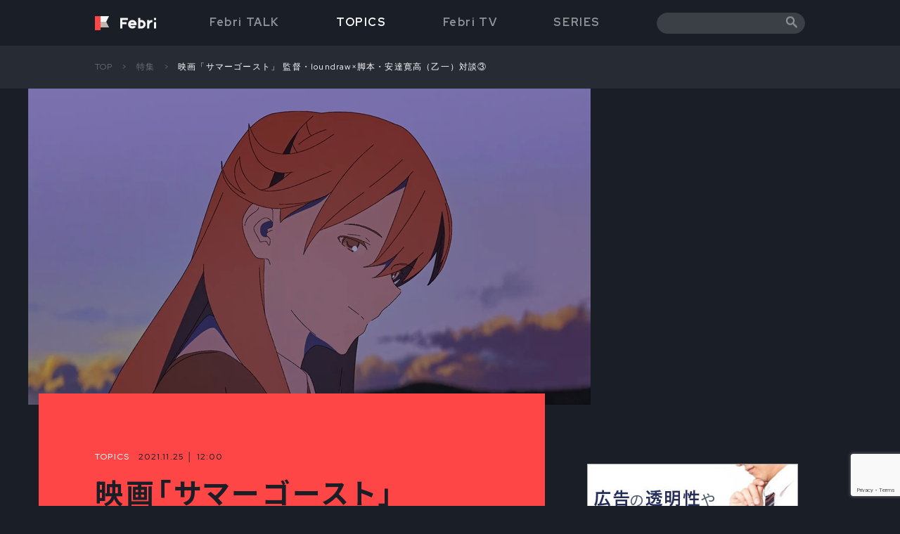

--- FILE ---
content_type: text/html; charset=UTF-8
request_url: https://febri.jp/topics/summergohst3/
body_size: 20766
content:
<!DOCTYPE html>
<html lang="ja">

<head>
  <!-- Global site tag (gtag.js) - Google Analytics -->
  <script async src="https://www.googletagmanager.com/gtag/js?id=G-72N42ZK16M"></script>
  <script>
    window.dataLayer = window.dataLayer || [];
    function gtag(){dataLayer.push(arguments);}
    gtag('js', new Date());

    gtag('config', 'G-72N42ZK16M');
  </script>
  <meta charset="UTF-8">
  <meta http-equiv="X-UA-Compatible" content="IE=edge">
      <meta name="viewport" content="width=device-width, initial-scale=1, maximum-scale=1, user-scalable=0">
      <link rel="icon" href="https://febri.jp/wp/wp-content/themes/febri/assets/images/favicon.ico" type="image/x-icon" />
  <link rel="shortcut icon" href="https://febri.jp/wp/wp-content/themes/febri/assets/images/shortcut_icon.png" type="image/x-icon" />
  <title>映画「サマーゴースト」 監督・loundraw×脚本・安達寛高（乙一）対談③ | Febri</title>

		<!-- All in One SEO 4.3.5.1 - aioseo.com -->
		<meta name="description" content="イラストレーターであることの強みを生かした演出 ――映像は全編にわたってloundrawさんらしい色彩感覚が存" />
		<meta name="robots" content="max-image-preview:large" />
		<link rel="canonical" href="https://febri.jp/topics/summergohst3/" />
		<meta name="generator" content="All in One SEO (AIOSEO) 4.3.5.1 " />
		<meta property="og:locale" content="ja_JP" />
		<meta property="og:site_name" content="Febri | アニメカルチャーメディア" />
		<meta property="og:type" content="article" />
		<meta property="og:title" content="映画「サマーゴースト」 監督・loundraw×脚本・安達寛高（乙一）対談③ | Febri" />
		<meta property="og:description" content="イラストレーターであることの強みを生かした演出 ――映像は全編にわたってloundrawさんらしい色彩感覚が存" />
		<meta property="og:url" content="https://febri.jp/topics/summergohst3/" />
		<meta property="og:image" content="https://febri.jp/wp/wp-content/uploads/2021/11/10.jpg" />
		<meta property="og:image:secure_url" content="https://febri.jp/wp/wp-content/uploads/2021/11/10.jpg" />
		<meta property="og:image:width" content="800" />
		<meta property="og:image:height" content="450" />
		<meta property="article:published_time" content="2021-11-25T03:00:47+00:00" />
		<meta property="article:modified_time" content="2025-12-25T17:37:27+00:00" />
		<meta name="twitter:card" content="summary_large_image" />
		<meta name="twitter:title" content="映画「サマーゴースト」 監督・loundraw×脚本・安達寛高（乙一）対談③ | Febri" />
		<meta name="twitter:description" content="イラストレーターであることの強みを生かした演出 ――映像は全編にわたってloundrawさんらしい色彩感覚が存" />
		<meta name="twitter:image" content="https://febri.jp/wp/wp-content/uploads/2021/11/10.jpg" />
		<script type="application/ld+json" class="aioseo-schema">
			{"@context":"https:\/\/schema.org","@graph":[{"@type":"BreadcrumbList","@id":"https:\/\/febri.jp\/topics\/summergohst3\/#breadcrumblist","itemListElement":[{"@type":"ListItem","@id":"https:\/\/febri.jp\/#listItem","position":1,"item":{"@type":"WebPage","@id":"https:\/\/febri.jp\/","name":"\u30db\u30fc\u30e0","description":"\u30a2\u30cb\u30e1\u4f5c\u54c1\u3092\u6398\u308a\u4e0b\u3052\u305f\u8a18\u4e8b\u3084\u3001\u77e5\u3063\u3066\u3044\u308b\u3068\u305d\u306e\u4f5c\u54c1\u3092\u3088\u308a\u697d\u3057\u3081\u308b\u95a2\u9023\u77e5\u8b58\u3001\u30a2\u30cb\u30e1\u3092\u3068\u308a\u307e\u304f\u30dd\u30c3\u30d7\u30ab\u30eb\u30c1\u30e3\u30fc\u306e\u6700\u65b0\u60c5\u5831\u306a\u3069\u3092\u304a\u5c4a\u3051\u3057\u307e\u3059\u3002","url":"https:\/\/febri.jp\/"},"nextItem":"https:\/\/febri.jp\/topics\/summergohst3\/#listItem"},{"@type":"ListItem","@id":"https:\/\/febri.jp\/topics\/summergohst3\/#listItem","position":2,"item":{"@type":"WebPage","@id":"https:\/\/febri.jp\/topics\/summergohst3\/","name":"\u6620\u753b\u300c\u30b5\u30de\u30fc\u30b4\u30fc\u30b9\u30c8\u300d \u76e3\u7763\u30fbloundraw\u00d7\u811a\u672c\u30fb\u5b89\u9054\u5bdb\u9ad8\uff08\u4e59\u4e00\uff09\u5bfe\u8ac7\u2462","description":"\u30a4\u30e9\u30b9\u30c8\u30ec\u30fc\u30bf\u30fc\u3067\u3042\u308b\u3053\u3068\u306e\u5f37\u307f\u3092\u751f\u304b\u3057\u305f\u6f14\u51fa \u2015\u2015\u6620\u50cf\u306f\u5168\u7de8\u306b\u308f\u305f\u3063\u3066loundraw\u3055\u3093\u3089\u3057\u3044\u8272\u5f69\u611f\u899a\u304c\u5b58","url":"https:\/\/febri.jp\/topics\/summergohst3\/"},"previousItem":"https:\/\/febri.jp\/#listItem"}]},{"@type":"Organization","@id":"https:\/\/febri.jp\/#organization","name":"Febri","url":"https:\/\/febri.jp\/"},{"@type":"Person","@id":"https:\/\/febri.jp\/author\/ishikawa-chika\/#author","url":"https:\/\/febri.jp\/author\/ishikawa-chika\/","name":"ishikawa chika","image":{"@type":"ImageObject","@id":"https:\/\/febri.jp\/topics\/summergohst3\/#authorImage","url":"https:\/\/secure.gravatar.com\/avatar\/144421721930425c72db8362860b1676?s=96&d=mm&r=g","width":96,"height":96,"caption":"ishikawa chika"}},{"@type":"WebPage","@id":"https:\/\/febri.jp\/topics\/summergohst3\/#webpage","url":"https:\/\/febri.jp\/topics\/summergohst3\/","name":"\u6620\u753b\u300c\u30b5\u30de\u30fc\u30b4\u30fc\u30b9\u30c8\u300d \u76e3\u7763\u30fbloundraw\u00d7\u811a\u672c\u30fb\u5b89\u9054\u5bdb\u9ad8\uff08\u4e59\u4e00\uff09\u5bfe\u8ac7\u2462 | Febri","description":"\u30a4\u30e9\u30b9\u30c8\u30ec\u30fc\u30bf\u30fc\u3067\u3042\u308b\u3053\u3068\u306e\u5f37\u307f\u3092\u751f\u304b\u3057\u305f\u6f14\u51fa \u2015\u2015\u6620\u50cf\u306f\u5168\u7de8\u306b\u308f\u305f\u3063\u3066loundraw\u3055\u3093\u3089\u3057\u3044\u8272\u5f69\u611f\u899a\u304c\u5b58","inLanguage":"ja","isPartOf":{"@id":"https:\/\/febri.jp\/#website"},"breadcrumb":{"@id":"https:\/\/febri.jp\/topics\/summergohst3\/#breadcrumblist"},"author":{"@id":"https:\/\/febri.jp\/author\/ishikawa-chika\/#author"},"creator":{"@id":"https:\/\/febri.jp\/author\/ishikawa-chika\/#author"},"image":{"@type":"ImageObject","url":"https:\/\/febri.jp\/wp\/wp-content\/uploads\/2021\/11\/10.jpg","@id":"https:\/\/febri.jp\/#mainImage","width":800,"height":450},"primaryImageOfPage":{"@id":"https:\/\/febri.jp\/topics\/summergohst3\/#mainImage"},"datePublished":"2021-11-25T03:00:47+09:00","dateModified":"2025-12-25T17:37:27+09:00"},{"@type":"WebSite","@id":"https:\/\/febri.jp\/#website","url":"https:\/\/febri.jp\/","name":"Febri","description":"\u30a2\u30cb\u30e1\u4f5c\u54c1\u3092\u6398\u308a\u4e0b\u3052\u305f\u8a18\u4e8b\u3084\u3001\u77e5\u3063\u3066\u3044\u308b\u3068\u305d\u306e\u4f5c\u54c1\u3092\u3088\u308a\u697d\u3057\u3081\u308b\u95a2\u9023\u77e5\u8b58\u3001\u30a2\u30cb\u30e1\u3092\u3068\u308a\u307e\u304f\u30dd\u30c3\u30d7\u30ab\u30eb\u30c1\u30e3\u30fc\u306e\u6700\u65b0\u60c5\u5831\u306a\u3069\u3092\u304a\u5c4a\u3051\u3057\u307e\u3059\u3002","inLanguage":"ja","publisher":{"@id":"https:\/\/febri.jp\/#organization"}}]}
		</script>
		<!-- All in One SEO -->

<link rel='dns-prefetch' href='//static.addtoany.com' />
<link rel='dns-prefetch' href='//www.googletagmanager.com' />
<link rel="alternate" type="application/rss+xml" title="Febri &raquo; フィード" href="https://febri.jp/feed/" />
		<!-- This site uses the Google Analytics by MonsterInsights plugin v8.14.1 - Using Analytics tracking - https://www.monsterinsights.com/ -->
		<!-- Note: MonsterInsights is not currently configured on this site. The site owner needs to authenticate with Google Analytics in the MonsterInsights settings panel. -->
					<!-- No UA code set -->
				<!-- / Google Analytics by MonsterInsights -->
		<script>
window._wpemojiSettings = {"baseUrl":"https:\/\/s.w.org\/images\/core\/emoji\/14.0.0\/72x72\/","ext":".png","svgUrl":"https:\/\/s.w.org\/images\/core\/emoji\/14.0.0\/svg\/","svgExt":".svg","source":{"concatemoji":"https:\/\/febri.jp\/wp\/wp-includes\/js\/wp-emoji-release.min.js?ver=6.2.8"}};
/*! This file is auto-generated */
!function(e,a,t){var n,r,o,i=a.createElement("canvas"),p=i.getContext&&i.getContext("2d");function s(e,t){p.clearRect(0,0,i.width,i.height),p.fillText(e,0,0);e=i.toDataURL();return p.clearRect(0,0,i.width,i.height),p.fillText(t,0,0),e===i.toDataURL()}function c(e){var t=a.createElement("script");t.src=e,t.defer=t.type="text/javascript",a.getElementsByTagName("head")[0].appendChild(t)}for(o=Array("flag","emoji"),t.supports={everything:!0,everythingExceptFlag:!0},r=0;r<o.length;r++)t.supports[o[r]]=function(e){if(p&&p.fillText)switch(p.textBaseline="top",p.font="600 32px Arial",e){case"flag":return s("\ud83c\udff3\ufe0f\u200d\u26a7\ufe0f","\ud83c\udff3\ufe0f\u200b\u26a7\ufe0f")?!1:!s("\ud83c\uddfa\ud83c\uddf3","\ud83c\uddfa\u200b\ud83c\uddf3")&&!s("\ud83c\udff4\udb40\udc67\udb40\udc62\udb40\udc65\udb40\udc6e\udb40\udc67\udb40\udc7f","\ud83c\udff4\u200b\udb40\udc67\u200b\udb40\udc62\u200b\udb40\udc65\u200b\udb40\udc6e\u200b\udb40\udc67\u200b\udb40\udc7f");case"emoji":return!s("\ud83e\udef1\ud83c\udffb\u200d\ud83e\udef2\ud83c\udfff","\ud83e\udef1\ud83c\udffb\u200b\ud83e\udef2\ud83c\udfff")}return!1}(o[r]),t.supports.everything=t.supports.everything&&t.supports[o[r]],"flag"!==o[r]&&(t.supports.everythingExceptFlag=t.supports.everythingExceptFlag&&t.supports[o[r]]);t.supports.everythingExceptFlag=t.supports.everythingExceptFlag&&!t.supports.flag,t.DOMReady=!1,t.readyCallback=function(){t.DOMReady=!0},t.supports.everything||(n=function(){t.readyCallback()},a.addEventListener?(a.addEventListener("DOMContentLoaded",n,!1),e.addEventListener("load",n,!1)):(e.attachEvent("onload",n),a.attachEvent("onreadystatechange",function(){"complete"===a.readyState&&t.readyCallback()})),(e=t.source||{}).concatemoji?c(e.concatemoji):e.wpemoji&&e.twemoji&&(c(e.twemoji),c(e.wpemoji)))}(window,document,window._wpemojiSettings);
</script>
<style>
img.wp-smiley,
img.emoji {
	display: inline !important;
	border: none !important;
	box-shadow: none !important;
	height: 1em !important;
	width: 1em !important;
	margin: 0 0.07em !important;
	vertical-align: -0.1em !important;
	background: none !important;
	padding: 0 !important;
}
</style>
	<link rel='stylesheet' id='wp-block-library-css' href='https://febri.jp/wp/wp-includes/css/dist/block-library/style.min.css?ver=6.2.8' media='all' />
<link rel='stylesheet' id='classic-theme-styles-css' href='https://febri.jp/wp/wp-includes/css/classic-themes.min.css?ver=6.2.8' media='all' />
<style id='global-styles-inline-css'>
body{--wp--preset--color--black: #000000;--wp--preset--color--cyan-bluish-gray: #abb8c3;--wp--preset--color--white: #ffffff;--wp--preset--color--pale-pink: #f78da7;--wp--preset--color--vivid-red: #cf2e2e;--wp--preset--color--luminous-vivid-orange: #ff6900;--wp--preset--color--luminous-vivid-amber: #fcb900;--wp--preset--color--light-green-cyan: #7bdcb5;--wp--preset--color--vivid-green-cyan: #00d084;--wp--preset--color--pale-cyan-blue: #8ed1fc;--wp--preset--color--vivid-cyan-blue: #0693e3;--wp--preset--color--vivid-purple: #9b51e0;--wp--preset--gradient--vivid-cyan-blue-to-vivid-purple: linear-gradient(135deg,rgba(6,147,227,1) 0%,rgb(155,81,224) 100%);--wp--preset--gradient--light-green-cyan-to-vivid-green-cyan: linear-gradient(135deg,rgb(122,220,180) 0%,rgb(0,208,130) 100%);--wp--preset--gradient--luminous-vivid-amber-to-luminous-vivid-orange: linear-gradient(135deg,rgba(252,185,0,1) 0%,rgba(255,105,0,1) 100%);--wp--preset--gradient--luminous-vivid-orange-to-vivid-red: linear-gradient(135deg,rgba(255,105,0,1) 0%,rgb(207,46,46) 100%);--wp--preset--gradient--very-light-gray-to-cyan-bluish-gray: linear-gradient(135deg,rgb(238,238,238) 0%,rgb(169,184,195) 100%);--wp--preset--gradient--cool-to-warm-spectrum: linear-gradient(135deg,rgb(74,234,220) 0%,rgb(151,120,209) 20%,rgb(207,42,186) 40%,rgb(238,44,130) 60%,rgb(251,105,98) 80%,rgb(254,248,76) 100%);--wp--preset--gradient--blush-light-purple: linear-gradient(135deg,rgb(255,206,236) 0%,rgb(152,150,240) 100%);--wp--preset--gradient--blush-bordeaux: linear-gradient(135deg,rgb(254,205,165) 0%,rgb(254,45,45) 50%,rgb(107,0,62) 100%);--wp--preset--gradient--luminous-dusk: linear-gradient(135deg,rgb(255,203,112) 0%,rgb(199,81,192) 50%,rgb(65,88,208) 100%);--wp--preset--gradient--pale-ocean: linear-gradient(135deg,rgb(255,245,203) 0%,rgb(182,227,212) 50%,rgb(51,167,181) 100%);--wp--preset--gradient--electric-grass: linear-gradient(135deg,rgb(202,248,128) 0%,rgb(113,206,126) 100%);--wp--preset--gradient--midnight: linear-gradient(135deg,rgb(2,3,129) 0%,rgb(40,116,252) 100%);--wp--preset--duotone--dark-grayscale: url('#wp-duotone-dark-grayscale');--wp--preset--duotone--grayscale: url('#wp-duotone-grayscale');--wp--preset--duotone--purple-yellow: url('#wp-duotone-purple-yellow');--wp--preset--duotone--blue-red: url('#wp-duotone-blue-red');--wp--preset--duotone--midnight: url('#wp-duotone-midnight');--wp--preset--duotone--magenta-yellow: url('#wp-duotone-magenta-yellow');--wp--preset--duotone--purple-green: url('#wp-duotone-purple-green');--wp--preset--duotone--blue-orange: url('#wp-duotone-blue-orange');--wp--preset--font-size--small: 13px;--wp--preset--font-size--medium: 20px;--wp--preset--font-size--large: 36px;--wp--preset--font-size--x-large: 42px;--wp--preset--spacing--20: 0.44rem;--wp--preset--spacing--30: 0.67rem;--wp--preset--spacing--40: 1rem;--wp--preset--spacing--50: 1.5rem;--wp--preset--spacing--60: 2.25rem;--wp--preset--spacing--70: 3.38rem;--wp--preset--spacing--80: 5.06rem;--wp--preset--shadow--natural: 6px 6px 9px rgba(0, 0, 0, 0.2);--wp--preset--shadow--deep: 12px 12px 50px rgba(0, 0, 0, 0.4);--wp--preset--shadow--sharp: 6px 6px 0px rgba(0, 0, 0, 0.2);--wp--preset--shadow--outlined: 6px 6px 0px -3px rgba(255, 255, 255, 1), 6px 6px rgba(0, 0, 0, 1);--wp--preset--shadow--crisp: 6px 6px 0px rgba(0, 0, 0, 1);}:where(.is-layout-flex){gap: 0.5em;}body .is-layout-flow > .alignleft{float: left;margin-inline-start: 0;margin-inline-end: 2em;}body .is-layout-flow > .alignright{float: right;margin-inline-start: 2em;margin-inline-end: 0;}body .is-layout-flow > .aligncenter{margin-left: auto !important;margin-right: auto !important;}body .is-layout-constrained > .alignleft{float: left;margin-inline-start: 0;margin-inline-end: 2em;}body .is-layout-constrained > .alignright{float: right;margin-inline-start: 2em;margin-inline-end: 0;}body .is-layout-constrained > .aligncenter{margin-left: auto !important;margin-right: auto !important;}body .is-layout-constrained > :where(:not(.alignleft):not(.alignright):not(.alignfull)){max-width: var(--wp--style--global--content-size);margin-left: auto !important;margin-right: auto !important;}body .is-layout-constrained > .alignwide{max-width: var(--wp--style--global--wide-size);}body .is-layout-flex{display: flex;}body .is-layout-flex{flex-wrap: wrap;align-items: center;}body .is-layout-flex > *{margin: 0;}:where(.wp-block-columns.is-layout-flex){gap: 2em;}.has-black-color{color: var(--wp--preset--color--black) !important;}.has-cyan-bluish-gray-color{color: var(--wp--preset--color--cyan-bluish-gray) !important;}.has-white-color{color: var(--wp--preset--color--white) !important;}.has-pale-pink-color{color: var(--wp--preset--color--pale-pink) !important;}.has-vivid-red-color{color: var(--wp--preset--color--vivid-red) !important;}.has-luminous-vivid-orange-color{color: var(--wp--preset--color--luminous-vivid-orange) !important;}.has-luminous-vivid-amber-color{color: var(--wp--preset--color--luminous-vivid-amber) !important;}.has-light-green-cyan-color{color: var(--wp--preset--color--light-green-cyan) !important;}.has-vivid-green-cyan-color{color: var(--wp--preset--color--vivid-green-cyan) !important;}.has-pale-cyan-blue-color{color: var(--wp--preset--color--pale-cyan-blue) !important;}.has-vivid-cyan-blue-color{color: var(--wp--preset--color--vivid-cyan-blue) !important;}.has-vivid-purple-color{color: var(--wp--preset--color--vivid-purple) !important;}.has-black-background-color{background-color: var(--wp--preset--color--black) !important;}.has-cyan-bluish-gray-background-color{background-color: var(--wp--preset--color--cyan-bluish-gray) !important;}.has-white-background-color{background-color: var(--wp--preset--color--white) !important;}.has-pale-pink-background-color{background-color: var(--wp--preset--color--pale-pink) !important;}.has-vivid-red-background-color{background-color: var(--wp--preset--color--vivid-red) !important;}.has-luminous-vivid-orange-background-color{background-color: var(--wp--preset--color--luminous-vivid-orange) !important;}.has-luminous-vivid-amber-background-color{background-color: var(--wp--preset--color--luminous-vivid-amber) !important;}.has-light-green-cyan-background-color{background-color: var(--wp--preset--color--light-green-cyan) !important;}.has-vivid-green-cyan-background-color{background-color: var(--wp--preset--color--vivid-green-cyan) !important;}.has-pale-cyan-blue-background-color{background-color: var(--wp--preset--color--pale-cyan-blue) !important;}.has-vivid-cyan-blue-background-color{background-color: var(--wp--preset--color--vivid-cyan-blue) !important;}.has-vivid-purple-background-color{background-color: var(--wp--preset--color--vivid-purple) !important;}.has-black-border-color{border-color: var(--wp--preset--color--black) !important;}.has-cyan-bluish-gray-border-color{border-color: var(--wp--preset--color--cyan-bluish-gray) !important;}.has-white-border-color{border-color: var(--wp--preset--color--white) !important;}.has-pale-pink-border-color{border-color: var(--wp--preset--color--pale-pink) !important;}.has-vivid-red-border-color{border-color: var(--wp--preset--color--vivid-red) !important;}.has-luminous-vivid-orange-border-color{border-color: var(--wp--preset--color--luminous-vivid-orange) !important;}.has-luminous-vivid-amber-border-color{border-color: var(--wp--preset--color--luminous-vivid-amber) !important;}.has-light-green-cyan-border-color{border-color: var(--wp--preset--color--light-green-cyan) !important;}.has-vivid-green-cyan-border-color{border-color: var(--wp--preset--color--vivid-green-cyan) !important;}.has-pale-cyan-blue-border-color{border-color: var(--wp--preset--color--pale-cyan-blue) !important;}.has-vivid-cyan-blue-border-color{border-color: var(--wp--preset--color--vivid-cyan-blue) !important;}.has-vivid-purple-border-color{border-color: var(--wp--preset--color--vivid-purple) !important;}.has-vivid-cyan-blue-to-vivid-purple-gradient-background{background: var(--wp--preset--gradient--vivid-cyan-blue-to-vivid-purple) !important;}.has-light-green-cyan-to-vivid-green-cyan-gradient-background{background: var(--wp--preset--gradient--light-green-cyan-to-vivid-green-cyan) !important;}.has-luminous-vivid-amber-to-luminous-vivid-orange-gradient-background{background: var(--wp--preset--gradient--luminous-vivid-amber-to-luminous-vivid-orange) !important;}.has-luminous-vivid-orange-to-vivid-red-gradient-background{background: var(--wp--preset--gradient--luminous-vivid-orange-to-vivid-red) !important;}.has-very-light-gray-to-cyan-bluish-gray-gradient-background{background: var(--wp--preset--gradient--very-light-gray-to-cyan-bluish-gray) !important;}.has-cool-to-warm-spectrum-gradient-background{background: var(--wp--preset--gradient--cool-to-warm-spectrum) !important;}.has-blush-light-purple-gradient-background{background: var(--wp--preset--gradient--blush-light-purple) !important;}.has-blush-bordeaux-gradient-background{background: var(--wp--preset--gradient--blush-bordeaux) !important;}.has-luminous-dusk-gradient-background{background: var(--wp--preset--gradient--luminous-dusk) !important;}.has-pale-ocean-gradient-background{background: var(--wp--preset--gradient--pale-ocean) !important;}.has-electric-grass-gradient-background{background: var(--wp--preset--gradient--electric-grass) !important;}.has-midnight-gradient-background{background: var(--wp--preset--gradient--midnight) !important;}.has-small-font-size{font-size: var(--wp--preset--font-size--small) !important;}.has-medium-font-size{font-size: var(--wp--preset--font-size--medium) !important;}.has-large-font-size{font-size: var(--wp--preset--font-size--large) !important;}.has-x-large-font-size{font-size: var(--wp--preset--font-size--x-large) !important;}
.wp-block-navigation a:where(:not(.wp-element-button)){color: inherit;}
:where(.wp-block-columns.is-layout-flex){gap: 2em;}
.wp-block-pullquote{font-size: 1.5em;line-height: 1.6;}
</style>
<link rel='stylesheet' id='contact-form-7-css' href='https://febri.jp/wp/wp-content/plugins/contact-form-7/includes/css/styles.css?ver=5.7.6' media='all' />
<link rel='stylesheet' id='protect-link-css-css' href='https://febri.jp/wp/wp-content/plugins/wp-copy-protect-with-color-design/css/protect_style.css?ver=6.2.8' media='all' />
<link rel='stylesheet' id='wordpress-popular-posts-css-css' href='https://febri.jp/wp/wp-content/plugins/wordpress-popular-posts/assets/css/wpp.css?ver=6.1.1' media='all' />
<link rel='stylesheet' id='febri-style-css' href='https://febri.jp/wp/wp-content/themes/febri/style.css?ver=1.0.0' media='all' />
<link rel='stylesheet' id='normalize-style-css' href='https://febri.jp/wp/wp-content/themes/febri/assets/css/normalize.css?ver=6.2.8' media='all' />
<link rel='stylesheet' id='style-style-css' href='https://febri.jp/wp/wp-content/themes/febri/assets/css/style.css?ver=6.2.8' media='all' />
<link rel='stylesheet' id='swiper-min-style-css' href='https://febri.jp/wp/wp-content/themes/febri/assets/css/swiper.min.css?ver=6.2.8' media='all' />
<link rel='stylesheet' id='addtoany-css' href='https://febri.jp/wp/wp-content/plugins/add-to-any/addtoany.min.css?ver=1.16' media='all' />
<script id='addtoany-core-js-before'>
window.a2a_config=window.a2a_config||{};a2a_config.callbacks=[];a2a_config.overlays=[];a2a_config.templates={};a2a_localize = {
	Share: "共有",
	Save: "ブックマーク",
	Subscribe: "購読",
	Email: "メール",
	Bookmark: "ブックマーク",
	ShowAll: "すべて表示する",
	ShowLess: "小さく表示する",
	FindServices: "サービスを探す",
	FindAnyServiceToAddTo: "追加するサービスを今すぐ探す",
	PoweredBy: "Powered by",
	ShareViaEmail: "メールでシェアする",
	SubscribeViaEmail: "メールで購読する",
	BookmarkInYourBrowser: "ブラウザにブックマーク",
	BookmarkInstructions: "このページをブックマークするには、 Ctrl+D または \u2318+D を押下。",
	AddToYourFavorites: "お気に入りに追加",
	SendFromWebOrProgram: "任意のメールアドレスまたはメールプログラムから送信",
	EmailProgram: "メールプログラム",
	More: "詳細&#8230;",
	ThanksForSharing: "共有ありがとうございます !",
	ThanksForFollowing: "フォローありがとうございます !"
};
</script>
<script async src='https://static.addtoany.com/menu/page.js' id='addtoany-core-js'></script>
<script src='https://febri.jp/wp/wp-includes/js/jquery/jquery.min.js?ver=3.6.4' id='jquery-core-js'></script>
<script src='https://febri.jp/wp/wp-includes/js/jquery/jquery-migrate.min.js?ver=3.4.0' id='jquery-migrate-js'></script>
<script async src='https://febri.jp/wp/wp-content/plugins/add-to-any/addtoany.min.js?ver=1.1' id='addtoany-jquery-js'></script>
<script id='wpp-json' type="application/json">
{"sampling_active":0,"sampling_rate":100,"ajax_url":"https:\/\/febri.jp\/wp-json\/wordpress-popular-posts\/v1\/popular-posts","api_url":"https:\/\/febri.jp\/wp-json\/wordpress-popular-posts","ID":7385,"token":"353f8b62da","lang":0,"debug":0}
</script>
<script src='https://febri.jp/wp/wp-content/plugins/wordpress-popular-posts/assets/js/wpp.min.js?ver=6.1.1' id='wpp-js-js'></script>
<link rel="https://api.w.org/" href="https://febri.jp/wp-json/" /><link rel="alternate" type="application/json" href="https://febri.jp/wp-json/wp/v2/topics/7385" /><link rel="EditURI" type="application/rsd+xml" title="RSD" href="https://febri.jp/wp/xmlrpc.php?rsd" />
<link rel="wlwmanifest" type="application/wlwmanifest+xml" href="https://febri.jp/wp/wp-includes/wlwmanifest.xml" />
<meta name="generator" content="WordPress 6.2.8" />
<link rel='shortlink' href='https://febri.jp/?p=7385' />
<link rel="alternate" type="application/json+oembed" href="https://febri.jp/wp-json/oembed/1.0/embed?url=https%3A%2F%2Ffebri.jp%2Ftopics%2Fsummergohst3%2F" />
<link rel="alternate" type="text/xml+oembed" href="https://febri.jp/wp-json/oembed/1.0/embed?url=https%3A%2F%2Ffebri.jp%2Ftopics%2Fsummergohst3%2F&#038;format=xml" />
<meta name="generator" content="Site Kit by Google 1.132.0" />		
		<script type="text/javascript">
			jQuery(function($){
				$('.protect_contents-overlay').css('background-color', '#000000');
			});
		</script>

		
						<script type="text/javascript">
				jQuery(function($){
					$('img').attr('onmousedown', 'return false');
					$('img').attr('onselectstart','return false');
				    $(document).on('contextmenu',function(e){

							

				        return false;
				    });
				});
				</script>

								
				
								
				
				
				            <style id="wpp-loading-animation-styles">@-webkit-keyframes bgslide{from{background-position-x:0}to{background-position-x:-200%}}@keyframes bgslide{from{background-position-x:0}to{background-position-x:-200%}}.wpp-widget-placeholder,.wpp-widget-block-placeholder{margin:0 auto;width:60px;height:3px;background:#dd3737;background:linear-gradient(90deg,#dd3737 0%,#571313 10%,#dd3737 100%);background-size:200% auto;border-radius:3px;-webkit-animation:bgslide 1s infinite linear;animation:bgslide 1s infinite linear}</style>
            </head>

<body class="topics-template-default single single-topics postid-7385">
  <svg xmlns="http://www.w3.org/2000/svg" viewBox="0 0 0 0" width="0" height="0" focusable="false" role="none" style="visibility: hidden; position: absolute; left: -9999px; overflow: hidden;" ><defs><filter id="wp-duotone-dark-grayscale"><feColorMatrix color-interpolation-filters="sRGB" type="matrix" values=" .299 .587 .114 0 0 .299 .587 .114 0 0 .299 .587 .114 0 0 .299 .587 .114 0 0 " /><feComponentTransfer color-interpolation-filters="sRGB" ><feFuncR type="table" tableValues="0 0.49803921568627" /><feFuncG type="table" tableValues="0 0.49803921568627" /><feFuncB type="table" tableValues="0 0.49803921568627" /><feFuncA type="table" tableValues="1 1" /></feComponentTransfer><feComposite in2="SourceGraphic" operator="in" /></filter></defs></svg><svg xmlns="http://www.w3.org/2000/svg" viewBox="0 0 0 0" width="0" height="0" focusable="false" role="none" style="visibility: hidden; position: absolute; left: -9999px; overflow: hidden;" ><defs><filter id="wp-duotone-grayscale"><feColorMatrix color-interpolation-filters="sRGB" type="matrix" values=" .299 .587 .114 0 0 .299 .587 .114 0 0 .299 .587 .114 0 0 .299 .587 .114 0 0 " /><feComponentTransfer color-interpolation-filters="sRGB" ><feFuncR type="table" tableValues="0 1" /><feFuncG type="table" tableValues="0 1" /><feFuncB type="table" tableValues="0 1" /><feFuncA type="table" tableValues="1 1" /></feComponentTransfer><feComposite in2="SourceGraphic" operator="in" /></filter></defs></svg><svg xmlns="http://www.w3.org/2000/svg" viewBox="0 0 0 0" width="0" height="0" focusable="false" role="none" style="visibility: hidden; position: absolute; left: -9999px; overflow: hidden;" ><defs><filter id="wp-duotone-purple-yellow"><feColorMatrix color-interpolation-filters="sRGB" type="matrix" values=" .299 .587 .114 0 0 .299 .587 .114 0 0 .299 .587 .114 0 0 .299 .587 .114 0 0 " /><feComponentTransfer color-interpolation-filters="sRGB" ><feFuncR type="table" tableValues="0.54901960784314 0.98823529411765" /><feFuncG type="table" tableValues="0 1" /><feFuncB type="table" tableValues="0.71764705882353 0.25490196078431" /><feFuncA type="table" tableValues="1 1" /></feComponentTransfer><feComposite in2="SourceGraphic" operator="in" /></filter></defs></svg><svg xmlns="http://www.w3.org/2000/svg" viewBox="0 0 0 0" width="0" height="0" focusable="false" role="none" style="visibility: hidden; position: absolute; left: -9999px; overflow: hidden;" ><defs><filter id="wp-duotone-blue-red"><feColorMatrix color-interpolation-filters="sRGB" type="matrix" values=" .299 .587 .114 0 0 .299 .587 .114 0 0 .299 .587 .114 0 0 .299 .587 .114 0 0 " /><feComponentTransfer color-interpolation-filters="sRGB" ><feFuncR type="table" tableValues="0 1" /><feFuncG type="table" tableValues="0 0.27843137254902" /><feFuncB type="table" tableValues="0.5921568627451 0.27843137254902" /><feFuncA type="table" tableValues="1 1" /></feComponentTransfer><feComposite in2="SourceGraphic" operator="in" /></filter></defs></svg><svg xmlns="http://www.w3.org/2000/svg" viewBox="0 0 0 0" width="0" height="0" focusable="false" role="none" style="visibility: hidden; position: absolute; left: -9999px; overflow: hidden;" ><defs><filter id="wp-duotone-midnight"><feColorMatrix color-interpolation-filters="sRGB" type="matrix" values=" .299 .587 .114 0 0 .299 .587 .114 0 0 .299 .587 .114 0 0 .299 .587 .114 0 0 " /><feComponentTransfer color-interpolation-filters="sRGB" ><feFuncR type="table" tableValues="0 0" /><feFuncG type="table" tableValues="0 0.64705882352941" /><feFuncB type="table" tableValues="0 1" /><feFuncA type="table" tableValues="1 1" /></feComponentTransfer><feComposite in2="SourceGraphic" operator="in" /></filter></defs></svg><svg xmlns="http://www.w3.org/2000/svg" viewBox="0 0 0 0" width="0" height="0" focusable="false" role="none" style="visibility: hidden; position: absolute; left: -9999px; overflow: hidden;" ><defs><filter id="wp-duotone-magenta-yellow"><feColorMatrix color-interpolation-filters="sRGB" type="matrix" values=" .299 .587 .114 0 0 .299 .587 .114 0 0 .299 .587 .114 0 0 .299 .587 .114 0 0 " /><feComponentTransfer color-interpolation-filters="sRGB" ><feFuncR type="table" tableValues="0.78039215686275 1" /><feFuncG type="table" tableValues="0 0.94901960784314" /><feFuncB type="table" tableValues="0.35294117647059 0.47058823529412" /><feFuncA type="table" tableValues="1 1" /></feComponentTransfer><feComposite in2="SourceGraphic" operator="in" /></filter></defs></svg><svg xmlns="http://www.w3.org/2000/svg" viewBox="0 0 0 0" width="0" height="0" focusable="false" role="none" style="visibility: hidden; position: absolute; left: -9999px; overflow: hidden;" ><defs><filter id="wp-duotone-purple-green"><feColorMatrix color-interpolation-filters="sRGB" type="matrix" values=" .299 .587 .114 0 0 .299 .587 .114 0 0 .299 .587 .114 0 0 .299 .587 .114 0 0 " /><feComponentTransfer color-interpolation-filters="sRGB" ><feFuncR type="table" tableValues="0.65098039215686 0.40392156862745" /><feFuncG type="table" tableValues="0 1" /><feFuncB type="table" tableValues="0.44705882352941 0.4" /><feFuncA type="table" tableValues="1 1" /></feComponentTransfer><feComposite in2="SourceGraphic" operator="in" /></filter></defs></svg><svg xmlns="http://www.w3.org/2000/svg" viewBox="0 0 0 0" width="0" height="0" focusable="false" role="none" style="visibility: hidden; position: absolute; left: -9999px; overflow: hidden;" ><defs><filter id="wp-duotone-blue-orange"><feColorMatrix color-interpolation-filters="sRGB" type="matrix" values=" .299 .587 .114 0 0 .299 .587 .114 0 0 .299 .587 .114 0 0 .299 .587 .114 0 0 " /><feComponentTransfer color-interpolation-filters="sRGB" ><feFuncR type="table" tableValues="0.098039215686275 1" /><feFuncG type="table" tableValues="0 0.66274509803922" /><feFuncB type="table" tableValues="0.84705882352941 0.41960784313725" /><feFuncA type="table" tableValues="1 1" /></feComponentTransfer><feComposite in2="SourceGraphic" operator="in" /></filter></defs></svg>  <div class="wrapper">
    <div class="main-head">
      <header id="header" class="pc header-page">
        <div class="header_inner">
          <h1 id="logo"><a href="https://febri.jp"><img src="https://febri.jp/wp/wp-content/themes/febri/assets/images/logo_header_2x.png"></a></h1>
          <nav id="main-nav" class="nav_main">
            <div class="nav_inner">

              <!-- Nav PC -->
              <ul class="nav pc">
                <li><a href="https://febri.jp/febritalk" class="en ">Febri TALK</a></li>
                <li><a href="https://febri.jp/topics/" class="en active">TOPICS</a></li>
                <li><a href="https://febri.jp/tv/" class="en ">Febri TV</a></li>
                <li><a href="https://febri.jp/series/" class="en ">SERIES</a></li>
                <li>
                  <form class="search" method="get" action="https://febri.jp/">
                    <input type="text" name="s" class="input-search">
                    <button type="submit" class="btn_search"><img src="https://febri.jp/wp/wp-content/themes/febri/assets/images/icon_search.png"></button>
                  </form>
                </li>
              </ul>
            </div>
          </nav>
        </div>
      </header>
      <header id="header-sp" class="sp">
        <div class="container">
          <div class="topMenu-sp">
            <div class="menu-sp">
              <button>
                <span></span>
                <span></span>
                <span></span>
              </button>
            </div>
            <div class="logo-sp"><a href="https://febri.jp"><img src="https://febri.jp/wp/wp-content/themes/febri/assets/images/logo_header_sp_2x.png"></a></div>
            <div class="btn-search-sp"><img src="https://febri.jp/wp/wp-content/themes/febri/assets/images/icon_search.png"></div>
            <div class="box-search-sp">
              <form class="frm-search-sp">
                <input type="text" name="s" class="ip-search-sp" placeholder="記事検索">
                <button class="btn-submit-search-sp" type="submit"><img src="https://febri.jp/wp/wp-content/themes/febri/assets/images/icon_search.png"></button>
                <button class="btn-close-search-sp"><img src="https://febri.jp/wp/wp-content/themes/febri/assets/images/icon_close_search.png"></button>
              </form>
            </div>
          </div>
        </div>
        <div class="nav-menu-sp">
          <nav class="nav-sp">
            <button class="close-nav-menu-sp">
              <span></span>
              <span></span>
            </button>
            <ul class="nav-list-menu-sp">
              <li><a href="https://febri.jp" class="en">TOP</a></li>
              <li class="parent">
                <a href="https://febri.jp/febritalk" class="en">Febri TALK<span>クリエイターが語るアニメ体験</span></a>
                <ul class="submenu">
                  <li><a href="https://febri.jp/febritalk/list/japanese_syllabary_a/" class="en">カタリベリスト</a></li>
                </ul>
              </li>
              <li><a href="https://febri.jp/topics/" class="en">TOPICS<span>特集</span></a></li>
              <li><a href="https://febri.jp/tv/" class="en">Febri TV<span>動画</span></a></li>
              <li><a href="https://febri.jp/series/" class="en">SERIES<span>連載</span></a></li>
            </ul>
            <ul class="nav-list-menu-sp-2">
                            <li><a href="https://febri.jp/coverart/kandadone/">カバーアートについて</a></li>
              <li><a href="https://febri.jp/contact/">Febriへのリクエスト</a></li>
            </ul>
          </nav>
        </div>
      </header>
    </div>
    <div class="breadcrumbs">
      <div class="main-head">
        <div class="container">
          <div class="wrap_inner">
            <!-- <ul class="breadcrumbs-list">
            <li><a href="/" class="en bc-first">TOP</a></li>
            <li><a href="#" class="en bc-level">Febri TALK</a></li>
            <li><span>映画「サマーゴースト」 監督・loundraw×脚本・安達寛高（乙一）対談③</span></li>
          </ul> -->
            <ul class="breadcrumbs-list" typeof="BreadcrumbList" vocab="https://schema.org/">
              <!-- Breadcrumb NavXT 7.2.0 -->
<li><a href="https://febri.jp" class="en bc-first" >TOP</a></li><li><a property="item" typeof="WebPage" title="Go to 特集." href="https://febri.jp/topics/" class="en bc-level" >特集</a></li><li><span class="en">映画「サマーゴースト」 監督・loundraw×脚本・安達寛高（乙一）対談③</span></li>            </ul>
          </div>
        </div>
      </div>
    </div>
<!-- <div class="banner_image detail_a series_list_d" style="background-image: url('https://febri.jp/wp/wp-content/uploads/2021/11/10.jpg');"></div> -->
<div class="banner_image detail_a series_list_d"><img src="https://febri.jp/wp/wp-content/uploads/2021/11/10.jpg"></div>
  <div class="container">
    <div class="main">
      <div class="main-content main-content-detail flex">
        <div class="content">
        <!-- CONTENT -->
          <div class="box_banner box_banner_series_list_d">
            <div class="box_banner_head">
              <span class="cat">TOPICS</span>
                            <span class="date">2021.11.25 │ 12:00</span>
              <div class="title">
                <h2>映画「サマーゴースト」<br> 監督・loundraw×脚本・安達寛高（乙一）対談③</h2>              </div>
            </div>
            <div class="box_banner_content">
              <div class="des"><p>「生きる」ことに悩む3人の高校生と、若い女性の幽霊とのひと夏の出逢いを描いたアニメ映画『サマーゴースト』。気鋭のイラストレーター・loundrawが監督を、小説家の安達寛高（乙一）が脚本を担当していることでも話題の本作について、作品に込めた想いをふたりに語ってもらった。最終回は、映像・演出面でのこだわりについて。</p>
</div><p class="foot">取材・文／岡本大介</p><p class="foot">※本記事には物語の核心に触れる部分がございますので、ご注意ください。</p>            </div>
                        <div class="box_banner_footer">
              <ul class="list-tag">
                <li><a href="https://febri.jp/topics_tags/%e3%82%b5%e3%83%9e%e3%83%bc%e3%82%b4%e3%83%bc%e3%82%b9%e3%83%88/">サマーゴースト</a></li>              </ul>
            </div>
                      </div>
          <div class="sns">
            <div class="sns_addtoany">
              <div class="addtoany_shortcode"><div class="a2a_kit a2a_kit_size_40 addtoany_list" data-a2a-url="https://febri.jp/topics/summergohst3/" data-a2a-title="映画「サマーゴースト」 監督・loundraw×脚本・安達寛高（乙一）対談③"><a class="a2a_button_twitter" href="https://www.addtoany.com/add_to/twitter?linkurl=https%3A%2F%2Ffebri.jp%2Ftopics%2Fsummergohst3%2F&amp;linkname=%E6%98%A0%E7%94%BB%E3%80%8C%E3%82%B5%E3%83%9E%E3%83%BC%E3%82%B4%E3%83%BC%E3%82%B9%E3%83%88%E3%80%8D%20%E7%9B%A3%E7%9D%A3%E3%83%BBloundraw%C3%97%E8%84%9A%E6%9C%AC%E3%83%BB%E5%AE%89%E9%81%94%E5%AF%9B%E9%AB%98%EF%BC%88%E4%B9%99%E4%B8%80%EF%BC%89%E5%AF%BE%E8%AB%87%E2%91%A2" title="Twitter" rel="nofollow noopener" target="_blank"></a><a class="a2a_button_facebook" href="https://www.addtoany.com/add_to/facebook?linkurl=https%3A%2F%2Ffebri.jp%2Ftopics%2Fsummergohst3%2F&amp;linkname=%E6%98%A0%E7%94%BB%E3%80%8C%E3%82%B5%E3%83%9E%E3%83%BC%E3%82%B4%E3%83%BC%E3%82%B9%E3%83%88%E3%80%8D%20%E7%9B%A3%E7%9D%A3%E3%83%BBloundraw%C3%97%E8%84%9A%E6%9C%AC%E3%83%BB%E5%AE%89%E9%81%94%E5%AF%9B%E9%AB%98%EF%BC%88%E4%B9%99%E4%B8%80%EF%BC%89%E5%AF%BE%E8%AB%87%E2%91%A2" title="Facebook" rel="nofollow noopener" target="_blank"></a><a class="a2a_button_line" href="https://www.addtoany.com/add_to/line?linkurl=https%3A%2F%2Ffebri.jp%2Ftopics%2Fsummergohst3%2F&amp;linkname=%E6%98%A0%E7%94%BB%E3%80%8C%E3%82%B5%E3%83%9E%E3%83%BC%E3%82%B4%E3%83%BC%E3%82%B9%E3%83%88%E3%80%8D%20%E7%9B%A3%E7%9D%A3%E3%83%BBloundraw%C3%97%E8%84%9A%E6%9C%AC%E3%83%BB%E5%AE%89%E9%81%94%E5%AF%9B%E9%AB%98%EF%BC%88%E4%B9%99%E4%B8%80%EF%BC%89%E5%AF%BE%E8%AB%87%E2%91%A2" title="Line" rel="nofollow noopener" target="_blank"></a><a class="a2a_button_hatena" href="https://www.addtoany.com/add_to/hatena?linkurl=https%3A%2F%2Ffebri.jp%2Ftopics%2Fsummergohst3%2F&amp;linkname=%E6%98%A0%E7%94%BB%E3%80%8C%E3%82%B5%E3%83%9E%E3%83%BC%E3%82%B4%E3%83%BC%E3%82%B9%E3%83%88%E3%80%8D%20%E7%9B%A3%E7%9D%A3%E3%83%BBloundraw%C3%97%E8%84%9A%E6%9C%AC%E3%83%BB%E5%AE%89%E9%81%94%E5%AF%9B%E9%AB%98%EF%BC%88%E4%B9%99%E4%B8%80%EF%BC%89%E5%AF%BE%E8%AB%87%E2%91%A2" title="Hatena" rel="nofollow noopener" target="_blank"></a></div></div>            </div>            
          </div>
          <div class="detail">
          <div id="blocks_general_field" class="box_list_b_content">
    <h3 class="title_h3">イラストレーターであることの強みを生かした演出</h3><div class="blocks_general txt_body"><p>――映像は全編にわたってloundrawさんらしい色彩感覚が存分に発揮されています。ビジュアル面でこだわったところはありますか？<br />
<span style="color: #ff4646;">loundraw</span>　色使いや構図、舞台選びは強く意識しました。激しいアクションや動きに富んだ物語ではないので、なるべく場所や構図でインパクトを与えたかったですし、もっといえばキャラクターの心情も美術などで表現したかったんです。「僕はこういう理由でつらいんだ」ということを明確にキャラクターに言わせるべきではないと思っているので、モノローグをいっさい入れていないんです。だからこそ、セリフ以外の絵や音楽で心情を伝えることはつねに意識していました。<br />
<span style="color: #ff4646;">安達</span>　これは演出の効果も大きいと思いますが、絢音の家で絢音と友也が階段を登っていくシーンで、室内なのに雨のような縦線が入っているんですよね。あそこは現実と過去と回想とがすべて混じり合ったような雰囲気で、衝撃を受けました。<br />
<span style="color: #ff4646;">loundraw</span>　ありがとうございます。そこは僕がイラストレーターであることが大きく影響していると思います。監督をやらせていただけることになった際、あらためて僕がやる価値はどこにあるのだろうと考えたとき、それはおそらく構図や色といったイラストレーターとしての価値観の部分だと思ったんです。なので、普通のアニメではあまりやらないような演出も積極的に取り入れるようにしました。</p>
</div>
                        <div class="blocks_general image_info style_1">
                    <img src="https://febri.jp/wp/wp-content/uploads/2021/11/１６.jpg">
                            <blockquote class="image_info_description">
                                
                            </blockquote>
                        </div>
                    <div class="blocks_general txt_body"><p>――個人的に好きなシーンやセリフはありますか？<br />
<span style="color: #ff4646;">安達</span>　3人が電話をしているシーンで、ベンチに座ったあおいが地域猫と交流しているじゃないですか。あそこは脚本ではいっさい書いていなかったので、すごく好きですね。<br />
<span style="color: #ff4646;">loundraw</span>　あおいはSNSのアイコンも猫なんですよね。<br />
<span style="color: #ff4646;">安達</span>　そうそう。脚本では伝わらないあおいのキャラクターがしっかりと感じられていいですね。あおいが猫好きだということを事前に知っていたらノベライズでも描いたのにと思うと、ちょっと悔しいです（笑）。<br />
<span style="color: #ff4646;">loundraw</span>　個人的にとくに大切だと思っているセリフがふたつあります。ひとつは絢音が友也に言う「命の終わりは友也くんの未来で、私の過去」。これは作品の世界観をひと言で表現した言葉であるとともに、友也が絢音の死体を探すことの重要性も表していて、どうしても入れておきたかったセリフなんです。そしてもうひとつが友也の「どうせいつか終わるって思ったら、なんか怖くない気がしてきたから」というセリフです。これは友也が今回の物語を通じて得た答えそのものになります。それを嫌味っぽくなく、説教っぽくならないようにどう表現すべきかをずっと考えていたので、最終的にこのセリフに落ち着いたのはとても自然でよかったなと感じています。</p>
</div><h3 class="title_h3">本当にやりたいことを表現できた</h3><div class="blocks_general txt_body"><p>――loundrawさんは、今回初めて監督を務めて率直にどう感じましたか？<br />
<span style="color: #ff4646;">loundraw</span>　うまくいったところもありますし、まだまだこれからだなと思うところもありますが、あらためて感じたのは、チームや仲間というのは本当に大切だということですね。イラストの仕事は自分ひとりで完結するだけに、新たな価値観をもらった気がします。</p>
<p>――また、今回の映画は「自分がやりたいこととやっていることの乖離」という、クリエイターならではの葛藤から生まれたとのことでしたが、制作し終えた今はどんな心境ですか？<br />
<span style="color: #ff4646;">loundraw</span>　「本当に自分がやりたいことを表現できた」という実感はあります。そのうえで、やりたかったけどできなかったことも当然ありますし、ご覧になった方々のリアクションも含めて、僕がこの先やりたいことの方向性というのは変化していくように思います。いずれにしろ、loundrawという存在をもう一度しっかり取り戻せたような感覚はあります。</p>
</div>
                        <div class="blocks_general image_info style_1">
                    <img src="https://febri.jp/wp/wp-content/uploads/2021/11/15.jpg">
                            <blockquote class="image_info_description">
                                
                            </blockquote>
                        </div>
                    <div class="blocks_general txt_body"><p>――一方で、安達さんもクリエイターとしてこれまでさまざまな葛藤や悩みがあったかと思いますが、どのように向き合ってきたのでしょうか？<br />
<span style="color: #ff4646;">安達</span>　求められているものに対して、ときに従ったり、ときに抵抗したりしながら、その繰り返しでここまでやって来たように思います。とくに若いころはその葛藤も大きかったので、loundrawさんの気持ちもすごくよくわかりますね。ただ、僕の場合は30歳を過ぎたあたりから、だんだんとどうでもよくなってきました（笑）。<br />
<span style="color: #ff4646;">loundraw</span>　（笑）。僕もいずれそうなれたらいいなと思います。</p>
</div>
                        <div class="blocks_general image_info style_1">
                    <img src="https://febri.jp/wp/wp-content/uploads/2021/11/21-1.jpg">
                            <blockquote class="image_info_description">
                                
                            </blockquote>
                        </div>
                    <div class="blocks_general txt_body"><p>――では、最後に読者に向けてメッセージをお願いします。<br />
<span style="color: #ff4646;">安達</span>　この映画はとにかくloundrawさんの作家性が詰まった作品になっていると思います。クライマックスに進むにつれて、loundrawさんの研ぎ澄まされた感性がフィルムからあふれ出していく感覚があります。皆さんの期待を裏切らない作品になっていますので、ぜひご覧になってください。あと『サマーゴースト』のノベライズと、姉妹作の『一ノ瀬ユウナが浮いている』も書きましたので、よかったらそちらも手にとってみてください。<br />
<span style="color: #ff4646;">loundraw</span>　この映画は「きれいごと」を描いているわけではないので、見ているとつらい瞬間もあるかもしれません。それでも、見終わったあとには少しだけ前を向くことができる作品にしたいと心を込めて作りましたので、ご覧いただけるとうれしいです。僕自身、多くの学びがありましたし、この経験を糧（かて）にして再び作品が作れたらいいなと思っています。これからもよろしくお願いします。<img decoding="async" loading="lazy" src="https://febri.jp/wp/wp-content/uploads/2021/02/endmark.png" alt="endmark" width="18" height="18" class="endmark" /></p>
</div>
                        <div class="blocks_general list-info">
                            <dl class="list-dl">
                    <dt>loundraw</dt><dd>ラウンドロー　1994年生まれ。小説『君の膵臓をたべたい』『君は月夜に光り輝く』の挿画などを手がけ、『Vivy -Fluorite Eye's Song-』などアニメのキャラクター原案やデザインでも活躍するイラストレーター。2019年にアニメーションスタジオFLAT STUDIOを設立。さまざまな分野で活躍中。</dd><dt>安達寛高（乙一）</dt><dd>あだちひろたか（おついち）　1978年生まれ。福岡県出身。1996年、16歳で執筆した『夏と花火と私の死体』で作家デビュー。ミステリーからホラー、恋愛にいたるまで幅広いジャンルで作品を発表し続けている。『シライサン』では実写映画の監督を務めるなど、執筆以外の活動も広い。</dd>
                            </dl>
                        </div>
                    </div>
          <div class="series_list series_list__description">
	<div class="article_cat article_cat_light">
		<span class="info">作品情報</span>
	</div>
	<div class="description">
				<div class="image">
			<figure>
				<picture>
					<source media="(max-width: 767px)" srcset="https://febri.jp/wp/wp-content/uploads/2021/11/WEBサイズ【サマーゴースト】メインビジュアル-ロゴ＋公開表記＋cあり-1-e1636886791476.jpg">
					<source media="(min-width: 768px)" srcset="https://febri.jp/wp/wp-content/uploads/2021/11/WEBサイズ【サマーゴースト】メインビジュアル-ロゴ＋公開表記＋cあり-1-e1636886791476.jpg">
					<img src="https://febri.jp/wp/wp-content/uploads/2021/11/WEBサイズ【サマーゴースト】メインビジュアル-ロゴ＋公開表記＋cあり-1-e1636886791476.jpg" alt="">
				</picture>
			</figure>
		</div>
				
		<div class="des">
			<p>映画『サマーゴースト』<br />
絶賛公開中</p>
<ul class="list-link"><li><a href="https://summerghost.jp/" class="arrow_dark" target="_blank" rel="noopener">公式サイト</a></li><li><a href="https://twitter.com/summerghost_PR" class="arrow_dark" target="_blank" rel="noopener">公式Twitter</a></li></ul><ul class="list-ttl"><li>©サマーゴースト</li></ul>		</div>		
	</div>
</div>
          
            <div class="related-list">
                <h3 class="related-list-title">あわせて読みたい</h3>
                <div class="list">
        
                <div class="box_list">
                    <a href="https://febri.jp/topics/summergohst1/">
                        <div class="box_list_img">
                    <figure>
                        <!-- <picture>
                            <source media="(max-width: 767px)" srcset="https://febri.jp/wp/wp-content/uploads/2021/11/WEBサイズ【サマーゴースト】メインビジュアル-ロゴ＋公開表記＋cあり.jpg">
                            <source media="(min-width: 768px)" srcset="https://febri.jp/wp/wp-content/uploads/2021/11/WEBサイズ【サマーゴースト】メインビジュアル-ロゴ＋公開表記＋cあり.jpg"> -->
                            <img src="https://febri.jp/wp/wp-content/uploads/2021/11/WEBサイズ【サマーゴースト】メインビジュアル-ロゴ＋公開表記＋cあり.jpg" alt="映画「サマーゴースト」 監督・loundraw×脚本・安達寛高（乙一）対談①">
                        <!-- </picture> -->
                    </figure>
                </div>
                        <div class="box_list_content">
                            
                            <div class="box_list_title"><h4>映画「サマーゴースト」  監督・loundraw×脚本・安達寛高（乙一）対談①</h4></div>
                            <!-- <div class="box_list_description"><p>「生きる」ことに悩む3人の高校生と、若い女性の幽霊とのひと夏の出逢いを描いたアニメ映画『サマーゴースト』。気鋭のイラストレーター・loundrawが監督を、小説家の安達寛高（乙一）が脚本を担当していることでも話題の本作について、作品に込めた想いをふたりに語ってもらった。第1回は、物語の骨格が生まれるまでのお話。</p>
</div> -->
                            <!-- <div class="box_list_footer"><span class="date_time">2021.11.25</span></div> -->
                        </div>
                    </a>
                </div>
            
                <div class="box_list">
                    <a href="https://febri.jp/topics/summerghost2/">
                        <div class="box_list_img">
                    <figure>
                        <!-- <picture>
                            <source media="(max-width: 767px)" srcset="https://febri.jp/wp/wp-content/uploads/2021/11/8.jpg">
                            <source media="(min-width: 768px)" srcset="https://febri.jp/wp/wp-content/uploads/2021/11/8.jpg"> -->
                            <img src="https://febri.jp/wp/wp-content/uploads/2021/11/8.jpg" alt="映画「サマーゴースト」 監督・loundraw×脚本・安達寛高（乙一）対談②">
                        <!-- </picture> -->
                    </figure>
                </div>
                        <div class="box_list_content">
                            
                            <div class="box_list_title"><h4>映画「サマーゴースト」  監督・loundraw×脚本・安達寛高（乙一）対談②</h4></div>
                            <!-- <div class="box_list_description"><p>「生きる」ことに悩む3人の高校生と、若い女性の幽霊とのひと夏の出逢いを描いたアニメ映画『サマーゴースト』。気鋭のイラストレーター・loundrawが監督を、小説家の安達寛高（乙一）が脚本を担当していることでも話題の本作について、作品に込めた想いをふたりに語ってもらった。第2回は、キャラクターたちのバックボーンと役割について。</p>
</div> -->
                            <!-- <div class="box_list_footer"><span class="date_time">2021.11.25</span></div> -->
                        </div>
                    </a>
                </div>
            
                <div class="box_list">
                    <a href="https://febri.jp/topics/summerghost_exhibition/">
                        <div class="box_list_img">
                    <figure>
                        <!-- <picture>
                            <source media="(max-width: 767px)" srcset="https://febri.jp/wp/wp-content/uploads/2021/08/bnr_exhibition_2x.jpg">
                            <source media="(min-width: 768px)" srcset="https://febri.jp/wp/wp-content/uploads/2021/08/bnr_exhibition_2x.jpg"> -->
                            <img src="https://febri.jp/wp/wp-content/uploads/2021/08/bnr_exhibition_2x.jpg" alt="映画『サマーゴースト』特別展『花火と幽霊』開催記念 redjuice × loundraw トークセッション">
                        <!-- </picture> -->
                    </figure>
                </div>
                        <div class="box_list_content">
                            
                            <div class="box_list_title"><h4>映画『サマーゴースト』特別展『花火と幽霊』開催記念 redjuice × loundraw トークセッション</h4></div>
                            <!-- <div class="box_list_description"><p>気鋭のイラストレーター、loundrawの初監督作品として注目を集めている映画『サマーゴースト』の特別展『花火と幽霊』が9月13日まで東京・渋谷（GALLERY X）で開催中だ。今回、loundrawと、その歩みに大きな影響を与えたイラストレーター・redjuiceのコラボレーション展である本展の開催を記念して、ふたりのクリエイションの秘密に迫る対談をお届けする。</p>
</div> -->
                            <!-- <div class="box_list_footer"><span class="date_time">2021.11.25</span></div> -->
                        </div>
                    </a>
                </div>
            
                </div>
            </div>
                  <div class="list-outlink">
              <div class="box-outlink box-outlink-tags">
                  <div class="outlink-title">
                      <span>TAGS</span>
                  </div>
                  <div class="outlink-content">
                      <div class="list_tag">
                          <ul class="tags">
                            <li><a href="https://febri.jp/topics_tags/%e3%82%b5%e3%83%9e%e3%83%bc%e3%82%b4%e3%83%bc%e3%82%b9%e3%83%88/">サマーゴースト</a></li>                          </ul>
                      </div>
                  </div>
              </div>
              <div class="box-outlink">
                  <div class="outlink-title">
                      <span>SHARE</span>
                  </div>
                  <div class="outlink-content">
                      <div class="list_social">
                        <div class="outlink-social"><div class="addtoany_shortcode"><div class="a2a_kit a2a_kit_size_40 addtoany_list" data-a2a-url="https://febri.jp/topics/summergohst3/" data-a2a-title="映画「サマーゴースト」 監督・loundraw×脚本・安達寛高（乙一）対談③"><a class="a2a_button_twitter" href="https://www.addtoany.com/add_to/twitter?linkurl=https%3A%2F%2Ffebri.jp%2Ftopics%2Fsummergohst3%2F&amp;linkname=%E6%98%A0%E7%94%BB%E3%80%8C%E3%82%B5%E3%83%9E%E3%83%BC%E3%82%B4%E3%83%BC%E3%82%B9%E3%83%88%E3%80%8D%20%E7%9B%A3%E7%9D%A3%E3%83%BBloundraw%C3%97%E8%84%9A%E6%9C%AC%E3%83%BB%E5%AE%89%E9%81%94%E5%AF%9B%E9%AB%98%EF%BC%88%E4%B9%99%E4%B8%80%EF%BC%89%E5%AF%BE%E8%AB%87%E2%91%A2" title="Twitter" rel="nofollow noopener" target="_blank"></a><a class="a2a_button_facebook" href="https://www.addtoany.com/add_to/facebook?linkurl=https%3A%2F%2Ffebri.jp%2Ftopics%2Fsummergohst3%2F&amp;linkname=%E6%98%A0%E7%94%BB%E3%80%8C%E3%82%B5%E3%83%9E%E3%83%BC%E3%82%B4%E3%83%BC%E3%82%B9%E3%83%88%E3%80%8D%20%E7%9B%A3%E7%9D%A3%E3%83%BBloundraw%C3%97%E8%84%9A%E6%9C%AC%E3%83%BB%E5%AE%89%E9%81%94%E5%AF%9B%E9%AB%98%EF%BC%88%E4%B9%99%E4%B8%80%EF%BC%89%E5%AF%BE%E8%AB%87%E2%91%A2" title="Facebook" rel="nofollow noopener" target="_blank"></a><a class="a2a_button_line" href="https://www.addtoany.com/add_to/line?linkurl=https%3A%2F%2Ffebri.jp%2Ftopics%2Fsummergohst3%2F&amp;linkname=%E6%98%A0%E7%94%BB%E3%80%8C%E3%82%B5%E3%83%9E%E3%83%BC%E3%82%B4%E3%83%BC%E3%82%B9%E3%83%88%E3%80%8D%20%E7%9B%A3%E7%9D%A3%E3%83%BBloundraw%C3%97%E8%84%9A%E6%9C%AC%E3%83%BB%E5%AE%89%E9%81%94%E5%AF%9B%E9%AB%98%EF%BC%88%E4%B9%99%E4%B8%80%EF%BC%89%E5%AF%BE%E8%AB%87%E2%91%A2" title="Line" rel="nofollow noopener" target="_blank"></a><a class="a2a_button_hatena" href="https://www.addtoany.com/add_to/hatena?linkurl=https%3A%2F%2Ffebri.jp%2Ftopics%2Fsummergohst3%2F&amp;linkname=%E6%98%A0%E7%94%BB%E3%80%8C%E3%82%B5%E3%83%9E%E3%83%BC%E3%82%B4%E3%83%BC%E3%82%B9%E3%83%88%E3%80%8D%20%E7%9B%A3%E7%9D%A3%E3%83%BBloundraw%C3%97%E8%84%9A%E6%9C%AC%E3%83%BB%E5%AE%89%E9%81%94%E5%AF%9B%E9%AB%98%EF%BC%88%E4%B9%99%E4%B8%80%EF%BC%89%E5%AF%BE%E8%AB%87%E2%91%A2" title="Hatena" rel="nofollow noopener" target="_blank"></a></div></div></div>                         
                      </div>
                  </div>
              </div>
          </div>
          <div class="ads flex"><div class="ads_col pc">                                                       
                            <script type="text/javascript" language="JavaScript">
                            yads_ad_ds = "40010_594278";
                            </script>
                            <script type="text/javascript" language="JavaScript" src="//yads.c.yimg.jp/js/yads.js"></script></div><div class="ads_col sp">                                                        
                            <script type="text/javascript" language="JavaScript">
                            yads_ad_ds = "40010_594283";
                            </script>
                            <script type="text/javascript" language="JavaScript" src="//yads.c.yimg.jp/js/yads.js"></script></div><div class="ads_col pc">                                                        
                            <script type="text/javascript" language="JavaScript">
                            yads_ad_ds = "40010_594279";
                            </script>
                            <script type="text/javascript" language="JavaScript" src="//yads.c.yimg.jp/js/yads.js"></script></div></div>               
          
        </div>
      </div>
        <!-- SIDEBAR -->
        <div class="sidebar">
  <div class="sidebar_widget advertisement_sidebar_pc pc">                                        
                    <div class="banner_yahoo"><script type="text/javascript" language="JavaScript">
                            yads_ad_ds = "40010_594275";
                            </script>
                            <script type="text/javascript" language="JavaScript" src="//yads.c.yimg.jp/js/yads.js"></script></div></div><div class="sidebar_widget advertisement_sidebar_sp sp">                                       
                    <div class="banner_yahoo"><script type="text/javascript" language="JavaScript">
                            yads_ad_ds = "40010_594281";
                            </script>
                            <script type="text/javascript" language="JavaScript" src="//yads.c.yimg.jp/js/yads.js"></script></div></div>  <div class="sidebar_widget">
      <div class="widget_block">
        <h4 class="widget_title widget_block_title">アクセスランキング</h4>
        <ul class="nav nav-tabs nav-tabs-filter ppp">
          <li class="active"><a data-toggle="tab" href="#daily">最新</a></li>
          <li><a data-toggle="tab" href="#weekly">週間</a></li>
          <li><a data-toggle="tab" href="#monthly">月間</a></li>
          <li><a data-toggle="tab" href="#all">年間</a></li>
        </ul>
        <div class="tab-content tab-content-ppp">
            <div id="daily" class="tab-pane fade in active">
              


                <div class="widget_flex">
                  <a href="https://febri.jp/topics/bisquedoll-anime-season2-2/" class="flex custom_widget_flex">
                    <div class="number_block"><span>1</span></div>
                    <div class="image">
                      <figure>
                        <img src="https://febri.jp/wp/wp-content/uploads/2025/12/bn.jpg" class="pc"><img src="https://febri.jp/wp/wp-content/uploads/2025/11/BSQ2_19275.jpg" class="sp">
                      </figure>
                    </div>
                    <div class="title limitText limit4">                        
                        『その着せ替え人形は恋をする』Season 2　ハイクオリティな映像づくりを支える「制作」スタッフたち②
                    </div>
                  </a>
                </div>
            
                <div class="widget_flex">
                  <a href="https://febri.jp/topics/bisquedoll-anime-season2-1/" class="flex custom_widget_flex">
                    <div class="number_block"><span>2</span></div>
                    <div class="image">
                      <figure>
                        <img src="https://febri.jp/wp/wp-content/uploads/2025/12/bn1-1.jpg" class="pc"><img src="https://febri.jp/wp/wp-content/uploads/2025/11/BSQ2_OP64.jpg" class="sp">
                      </figure>
                    </div>
                    <div class="title limitText limit4">                        
                        『その着せ替え人形は恋をする』Season 2 ハイクオリティな映像づくりを支える「制作」スタッフたち①　
                    </div>
                  </a>
                </div>
            
                <div class="widget_flex">
                  <a href="https://febri.jp/topics/bisquedoll-anime-season2-3/" class="flex custom_widget_flex">
                    <div class="number_block"><span>3</span></div>
                    <div class="image">
                      <figure>
                        <img src="https://febri.jp/wp/wp-content/uploads/2025/12/bn3-2.jpg" class="pc"><img src="https://febri.jp/wp/wp-content/uploads/2025/11/BSQ2_24_tsuikabun187.jpg" class="sp">
                      </figure>
                    </div>
                    <div class="title limitText limit4">                        
                        『その着せ替え人形は恋をする』Season 2 ハイクオリティな映像づくりを支える「制作」スタッフたち③　
                    </div>
                  </a>
                </div>
            
                <div class="widget_flex">
                  <a href="https://febri.jp/topics/bisquedoll-anime1/" class="flex custom_widget_flex">
                    <div class="number_block"><span>4</span></div>
                    <div class="image">
                      <figure>
                        <img src="https://febri.jp/wp/wp-content/uploads/2022/05/bn-3.jpg" class="pc"><img src="https://febri.jp/wp/wp-content/uploads/2022/05/BSQ_ep08-278.jpg" class="sp">
                      </figure>
                    </div>
                    <div class="title limitText limit4">                        
                        監督が語る大ヒットアニメ 『その着せ替え人形は恋をする』の制作秘話①　
                    </div>
                  </a>
                </div>
            
                <div class="widget_flex">
                  <a href="https://febri.jp/topics/bisquedoll-anime2/" class="flex custom_widget_flex">
                    <div class="number_block"><span>5</span></div>
                    <div class="image">
                      <figure>
                        <img src="https://febri.jp/wp/wp-content/uploads/2022/06/bn2.jpg" class="pc"><img src="https://febri.jp/wp/wp-content/uploads/2022/05/kisekoi.jpg" class="sp">
                      </figure>
                    </div>
                    <div class="title limitText limit4">                        
                        監督が語る大ヒットアニメ 『その着せ替え人形は恋をする』の制作秘話②　
                    </div>
                  </a>
                </div>
                        </div>
            <div id="weekly" class="tab-pane fade">
              


                <div class="widget_flex">
                  <a href="https://febri.jp/topics/bisquedoll-anime-season2-1/" class="flex custom_widget_flex">
                    <div class="number_block"><span>1</span></div>
                    <div class="image">
                      <figure>
                        <img src="https://febri.jp/wp/wp-content/uploads/2025/12/bn1-1.jpg" class="pc"><img src="https://febri.jp/wp/wp-content/uploads/2025/11/BSQ2_OP64.jpg" class="sp">
                      </figure>
                    </div>
                    <div class="title limitText limit4">                        
                        『その着せ替え人形は恋をする』Season 2 ハイクオリティな映像づくりを支える「制作」スタッフたち①　
                    </div>
                  </a>
                </div>
            
                <div class="widget_flex">
                  <a href="https://febri.jp/topics/bisquedoll-anime-season2-2/" class="flex custom_widget_flex">
                    <div class="number_block"><span>2</span></div>
                    <div class="image">
                      <figure>
                        <img src="https://febri.jp/wp/wp-content/uploads/2025/12/bn.jpg" class="pc"><img src="https://febri.jp/wp/wp-content/uploads/2025/11/BSQ2_19275.jpg" class="sp">
                      </figure>
                    </div>
                    <div class="title limitText limit4">                        
                        『その着せ替え人形は恋をする』Season 2　ハイクオリティな映像づくりを支える「制作」スタッフたち②
                    </div>
                  </a>
                </div>
            
                <div class="widget_flex">
                  <a href="https://febri.jp/topics/bisquedoll-anime-season2-3/" class="flex custom_widget_flex">
                    <div class="number_block"><span>3</span></div>
                    <div class="image">
                      <figure>
                        <img src="https://febri.jp/wp/wp-content/uploads/2025/12/bn3-2.jpg" class="pc"><img src="https://febri.jp/wp/wp-content/uploads/2025/11/BSQ2_24_tsuikabun187.jpg" class="sp">
                      </figure>
                    </div>
                    <div class="title limitText limit4">                        
                        『その着せ替え人形は恋をする』Season 2 ハイクオリティな映像づくりを支える「制作」スタッフたち③　
                    </div>
                  </a>
                </div>
            
                <div class="widget_flex">
                  <a href="https://febri.jp/topics/bisquedoll-anime1/" class="flex custom_widget_flex">
                    <div class="number_block"><span>4</span></div>
                    <div class="image">
                      <figure>
                        <img src="https://febri.jp/wp/wp-content/uploads/2022/05/bn-3.jpg" class="pc"><img src="https://febri.jp/wp/wp-content/uploads/2022/05/BSQ_ep08-278.jpg" class="sp">
                      </figure>
                    </div>
                    <div class="title limitText limit4">                        
                        監督が語る大ヒットアニメ 『その着せ替え人形は恋をする』の制作秘話①　
                    </div>
                  </a>
                </div>
            
                <div class="widget_flex">
                  <a href="https://febri.jp/topics/snackbasue_cast_01/" class="flex custom_widget_flex">
                    <div class="number_block"><span>5</span></div>
                    <div class="image">
                      <figure>
                        <img src="https://febri.jp/wp/wp-content/uploads/2023/12/Basue_Ep01_OK_ProRes.00_08_34_19_400.jpg" class="pc"><img src="https://febri.jp/wp/wp-content/uploads/2023/12/Basue_Ep01_OK_ProRes.00_08_34_19_2400.jpg" class="sp">
                      </figure>
                    </div>
                    <div class="title limitText limit4">                        
                        TVアニメ『スナックバス江』リレーインタビュー①　明美役・高橋李依
                    </div>
                  </a>
                </div>
                        </div>
            <div id="monthly" class="tab-pane fade">
              


                <div class="widget_flex">
                  <a href="https://febri.jp/topics/bisquedoll-anime-season2-1/" class="flex custom_widget_flex">
                    <div class="number_block"><span>1</span></div>
                    <div class="image">
                      <figure>
                        <img src="https://febri.jp/wp/wp-content/uploads/2025/12/bn1-1.jpg" class="pc"><img src="https://febri.jp/wp/wp-content/uploads/2025/11/BSQ2_OP64.jpg" class="sp">
                      </figure>
                    </div>
                    <div class="title limitText limit4">                        
                        『その着せ替え人形は恋をする』Season 2 ハイクオリティな映像づくりを支える「制作」スタッフたち①　
                    </div>
                  </a>
                </div>
            
                <div class="widget_flex">
                  <a href="https://febri.jp/topics/gundam-w2/" class="flex custom_widget_flex">
                    <div class="number_block"><span>2</span></div>
                    <div class="image">
                      <figure>
                        <img src="https://febri.jp/wp/wp-content/uploads/2025/11/周年記念映像_bn2.jpg" class="pc"><img src="https://febri.jp/wp/wp-content/uploads/2025/11/⑥.jpg" class="sp">
                      </figure>
                    </div>
                    <div class="title limitText limit4">                        
                        『ガンダムW』の魅力を現代に伝えるために 監督・岩澤亨が取り組んだ王道の画作り②　
                    </div>
                  </a>
                </div>
            
                <div class="widget_flex">
                  <a href="https://febri.jp/topics/bisquedoll-anime-season2-2/" class="flex custom_widget_flex">
                    <div class="number_block"><span>3</span></div>
                    <div class="image">
                      <figure>
                        <img src="https://febri.jp/wp/wp-content/uploads/2025/12/bn.jpg" class="pc"><img src="https://febri.jp/wp/wp-content/uploads/2025/11/BSQ2_19275.jpg" class="sp">
                      </figure>
                    </div>
                    <div class="title limitText limit4">                        
                        『その着せ替え人形は恋をする』Season 2　ハイクオリティな映像づくりを支える「制作」スタッフたち②
                    </div>
                  </a>
                </div>
            
                <div class="widget_flex">
                  <a href="https://febri.jp/topics/gundam-w1/" class="flex custom_widget_flex">
                    <div class="number_block"><span>4</span></div>
                    <div class="image">
                      <figure>
                        <img src="https://febri.jp/wp/wp-content/uploads/2025/11/周年記念映像_bn1.jpg" class="pc"><img src="https://febri.jp/wp/wp-content/uploads/2025/11/①.jpg" class="sp">
                      </figure>
                    </div>
                    <div class="title limitText limit4">                        
                        『ガンダムW』の魅力を現代に伝えるために 監督・岩澤亨が取り組んだ王道の画作り①　
                    </div>
                  </a>
                </div>
            
                <div class="widget_flex">
                  <a href="https://febri.jp/topics/gundam-w-3/" class="flex custom_widget_flex">
                    <div class="number_block"><span>5</span></div>
                    <div class="image">
                      <figure>
                        <img src="https://febri.jp/wp/wp-content/uploads/2025/12/bn3.jpg" class="pc"><img src="https://febri.jp/wp/wp-content/uploads/2025/11/-e1763694185768.jpg" class="sp">
                      </figure>
                    </div>
                    <div class="title limitText limit4">                        
                        『ガンダムW』の魅力を現代に伝えるために 監督・岩澤亨が取り組んだ王道の画作り③　
                    </div>
                  </a>
                </div>
                        </div>
            <div id="all" class="tab-pane fade">
              


                <div class="widget_flex">
                  <a href="https://febri.jp/topics/gawrgura0408/" class="flex custom_widget_flex">
                    <div class="number_block"><span>1</span></div>
                    <div class="image">
                      <figure>
                        <img src="https://febri.jp/wp/wp-content/uploads/2021/03/gawrgura-PC.jpg" class="pc"><img src="https://febri.jp/wp/wp-content/uploads/2021/03/gawrgura-bn-top-02.jpg" class="sp">
                      </figure>
                    </div>
                    <div class="title limitText limit4">                        
                        人気VTuber Gawr Gura（サメちゃん）世界最速INTERVIEW　
                    </div>
                  </a>
                </div>
            
                <div class="widget_flex">
                  <a href="https://febri.jp/topics/v-gundam_30th_01_01/" class="flex custom_widget_flex">
                    <div class="number_block"><span>2</span></div>
                    <div class="image">
                      <figure>
                        <img src="https://febri.jp/wp/wp-content/uploads/2023/05/GDV_eOP2_9999_0037_400.jpg" class="pc"><img src="https://febri.jp/wp/wp-content/uploads/2023/05/GDV_eOP2_9999_0037_2400.jpg" class="sp">
                      </figure>
                    </div>
                    <div class="title limitText limit4">                        
                        山本裕介に聞いた　『機動戦士Vガンダム』30年目の真実①
                    </div>
                  </a>
                </div>
            
                <div class="widget_flex">
                  <a href="https://febri.jp/topics/shingeki_interview/" class="flex custom_widget_flex">
                    <div class="number_block"><span>3</span></div>
                    <div class="image">
                      <figure>
                        <img src="https://febri.jp/wp/wp-content/uploads/2021/03/kyojin_hyoushi_ランキングサムネ.jpg" class="pc"><img src="https://febri.jp/wp/wp-content/uploads/2021/03/kyojin_hyoushi.jpg" class="sp">
                      </figure>
                    </div>
                    <div class="title limitText limit4">                        
                        『進撃の巨人』の原点 諫山創×川窪慎太郎 ロング対談　
                    </div>
                  </a>
                </div>
            
                <div class="widget_flex">
                  <a href="https://febri.jp/topics/v-gundam_30th_02_01/" class="flex custom_widget_flex">
                    <div class="number_block"><span>4</span></div>
                    <div class="image">
                      <figure>
                        <img src="https://febri.jp/wp/wp-content/uploads/2023/06/GDV_eED_9999_400.jpg" class="pc"><img src="https://febri.jp/wp/wp-content/uploads/2023/06/GDV_eED_9999_2400.jpg" class="sp">
                      </figure>
                    </div>
                    <div class="title limitText limit4">                        
                        ウッソ役・阪口大助とカテジナ役・渡辺久美子が語る 　『機動戦士Vガンダム』30年目の真実①
                    </div>
                  </a>
                </div>
            
                <div class="widget_flex">
                  <a href="https://febri.jp/topics/anime-eupho3_kurosawatomoyo_01/" class="flex custom_widget_flex">
                    <div class="number_block"><span>5</span></div>
                    <div class="image">
                      <figure>
                        <img src="https://febri.jp/wp/wp-content/uploads/2024/05/pc_tomoyo_Eupho3_ep10.01_16_44_18.jpg" class="pc"><img src="https://febri.jp/wp/wp-content/uploads/2024/05/main02_Eupho3_ep10.jpg" class="sp">
                      </figure>
                    </div>
                    <div class="title limitText limit4">                        
                        『響け！ユーフォニアム３』　黒沢ともよに聞いた久美子の3年間①
                    </div>
                  </a>
                </div>
                        </div>
        </div>
        
      </div>
    </div>
  <!------------------ backup Simple GA Ranking 2023-06-27 ---------------------------->
  <!-- <div class="sidebar_widget">
      <div class="widget_block">
          <h4 class="widget_title widget_block_title">アクセスランキング</h4>
          <ul class="nav nav-tabs nav-tabs-filter">
          <li class="active"><a data-toggle="tab" href="#day">最新</a></li>
          <li><a data-toggle="tab" href="#week">週間</a></li>
          <li><a data-toggle="tab" href="#month">月間</a></li>
          <li><a data-toggle="tab" href="#year">年間</a></li>
      </ul>
      <div class="tab-content">
          <div id="day" class="tab-pane fade in active">
                      </div>
          <div id="week" class="tab-pane fade">
                      </div>
          <div id="month" class="tab-pane fade">
                        </div>
          <div id="year" class="tab-pane fade">
                       </div>
      </div>
        </div>
    </div> -->
    <!------------------ backup Simple GA Ranking 2023-06-27 ---------------------------->
  <!-- <div class="sidebar_widget">
    <div class="widget_block">
      <h4 class="widget_title widget_block_title">アクセスランキング</h4> -->
            <!-- <div class="widget_flex">
              <a href="https://febri.jp/topics/summergohst3/" class="flex custom_widget_flex">
                <div class="number_block"><span></span></div>
                <div class="image">
                  <figure> -->
                                      <!-- </figure>
                </div>
                <div class="title limitText limit4"> -->
                                      <!-- </div>
              </a>
            </div> -->
    <!-- </div>
  </div> -->
  <div class="sidebar_widget">
    <div class="widget_block">
      <h4 class="widget_title widget_tag_title">注目のタグ</h4>
      <div class="list_tag">
        <ul class="tags">
          <li><a href="https://febri.jp/topics_tags/%e3%82%a4%e3%83%b3%e3%82%bf%e3%83%93%e3%83%a5%e3%83%bc/">インタビュー_TOPICS</a></li><li><a href="https://febri.jp/topics_tags/%e5%a3%b0%e5%84%aa/">声優</a></li><li><a href="https://febri.jp/febri_talk_tags/%e3%82%a4%e3%83%b3%e3%82%bf%e3%83%93%e3%83%a5%e3%83%bc/">インタビュー_FebriTALK</a></li><li><a href="https://febri.jp/topics_tags/%e3%82%a2%e3%83%8b%e3%83%a1%e3%82%af%e3%83%aa%e3%82%a8%e3%82%a4%e3%82%bf%e3%83%bc/">アニメクリエイター</a></li><li><a href="https://febri.jp/topics_tags/%e4%bc%8a%e9%81%94%e3%81%95%e3%82%86%e3%82%8a/">伊達さゆり</a></li><li><a href="https://febri.jp/febri_talk_tags/%e3%82%a2%e3%83%8b%e3%83%a1%e3%82%af%e3%83%aa%e3%82%a8%e3%82%a4%e3%82%bf%e3%83%bc/">アニメクリエイター</a></li><li><a href="https://febri.jp/topics_tags/%e8%a9%b1%e9%a1%8c/">話題</a></li><li><a href="https://febri.jp/topics_tags/%e3%83%9a%e3%82%a4%e3%83%88%e3%83%b3%e5%b0%9a%e6%9c%aa/">ペイトン尚未</a></li><li><a href="https://febri.jp/topics_tags/%e6%a9%9f%e5%8b%95%e6%88%a6%e5%a3%ab%e3%82%ac%e3%83%b3%e3%83%80%e3%83%a0/">機動戦士ガンダム</a></li><li><a href="https://febri.jp/topics_tags/%e3%83%a9%e3%83%96%e3%83%a9%e3%82%a4%e3%83%96%ef%bc%81/">ラブライブ！</a></li>        </ul>
      </div>
    </div>
  </div>

  
    		<div class="sidebar_widget">
    			<div class="widget_block">
    	<div class="widget_ads"><a href="https://amzn.asia/d/5K1Qzmx" target="_blank"><img src="https://febri.jp/wp/wp-content/uploads/2025/12/banner_daphne_for_febri_1223.jpg"></a></div><div class="widget_ads"><a href="https://amzn.asia/d/9tJwsBl" target="_blank"><img src="https://febri.jp/wp/wp-content/uploads/2025/09/banner_kanda_done_for_febri_0903_1.jpg"></a></div><div class="widget_ads"><a href="https://amzn.asia/d/4WjdJid" target="_blank"><img src="https://febri.jp/wp/wp-content/uploads/2025/07/banner_toi8_for_febri_0709_1.jpg"></a></div><div class="widget_ads"><a href="https://amzn.asia/d/bmFkxZu" target="_blank"><img src="https://febri.jp/wp/wp-content/uploads/2025/07/banner_yamaoka_for_febri_0723_2.jpg"></a></div><div class="widget_ads"><a href="https://amazon.co.jp/dp/4758019932" ><img src="https://febri.jp/wp/wp-content/uploads/2025/07/maho2_banner.jpg"></a></div><div class="widget_ads"><a href="https://amzn.asia/d/5mihe0h" target="_blank"><img src="https://febri.jp/wp/wp-content/uploads/2025/06/banner_gridman_univ_ills_for_febri_0527.jpg"></a></div><div class="widget_ads"><a href="https://www.amazon.co.jp/dp/4758018316" target="_blank"><img src="https://febri.jp/wp/wp-content/uploads/2023/08/banner_gridman_univ_for_febri_0721c.jpg"></a></div><div class="widget_ads"><a href="https://www.amazon.co.jp/SSSS-DYNAZENON-GRIDMAN-%E3%83%92%E3%83%AD%E3%82%A4%E3%83%B3%E3%82%A2%E3%83%BC%E3%82%AB%E3%82%A4%E3%83%96-Febri%E7%B7%A8%E9%9B%86%E9%83%A8-ebook/dp/B09P1BXPL9/ref=sr_1_2?__mk_ja_JP=%E3%82%AB%E3%82%BF%E3%82%AB%E3%83%8A&crid=1A29M6BDJRMBK&keywords=%E3%83%92%E3%83%AD%E3%82%A4%E3%83%B3%E3%82%A2%E3%83%BC%E3%82%AB%E3%82%A4%E3%83%96&qid=1681777286&s=books&sprefix=%E3%83%92%E3%83%AD%E3%82%A4%E3%83%B3%E3%81%82%E3%83%BC%E3%81%8B%E3%81%84%E3%81%B6%2Cstripbooks%2C193&sr=1-2" target="_blank"><img src="https://febri.jp/wp/wp-content/uploads/2021/10/dynazenon_bn.jpg"></a></div>
        		</div>
        	</div>
          <div class="sidebar_widget">
    <div class="widget_block">
      <h4 class="widget_title widget_title_twitter"><span class="en">＠WebFebri</span></h4>
      <!-- <a class="twitter-timeline" data-lang="ja" data-width="100%" data-height="500px" href="https://twitter.com/febri_edit?ref_src=twsrc%5Etfw">Tweets by febri_edit</a> <script async src="https://platform.twitter.com/widgets.js" charset="utf-8"></script> -->
      <a class="twitter-timeline" data-lang="ja" data-width="100%" data-height="500px" href="https://twitter.com/WebFebri?ref_src=twsrc%5Etfw">Tweets by WebFebri</a> <script async src="https://platform.twitter.com/widgets.js" charset="utf-8"></script>
      <!-- <a class="twitter-timeline" data-lang="en" data-width="100%" data-height="auto" data-chrome="nofooter noborders transparent" data-tweet-limit="1" data-theme="dark" href="https://twitter.com/febri_edit?ref_src=twsrc%5Etfw">Tweets by febri_edit</a> <script async src="https://platform.twitter.com/widgets.js" charset="utf-8"></script> -->
    </div>
  </div>
</div>
      </div>
      <div class="line-back mb80">
				<div class="line"></div>
			</div>
  </div>
</div>
	<div class="container">
    <div id="page_top"><a href="#"><span></span></a></div>
		<footer id="footer" class="mt80 mb80 flex">
		    <div class="footer flex">
		      <div class="ft_col ft_col_1">
		        <ul class="ft_list">
		          <li><a href="https://febri.jp/contact/">リクエスト・お問い合わせ</a></li>
		          <li><a href="https://www.ichijinsha.co.jp/company/privacy/" target="_blank">プライバシーポリシー</a></li>
		          <li><a href="https://febri.jp/%E5%88%A9%E7%94%A8%E8%A6%8F%E7%B4%84/">利用規約</a></li>
		          <li><a href="https://www.ichijinsha.co.jp/" target="_blank">運営会社</a></li>
		        </ul>
		      </div>
		      <div class="ft_col ft_col_2">
		        <h4 class="ft_ttl"><span class="en">Follow us</span></h4>
		        <ul class="ft_list">
		          <li class="twitter"><a href="https://twitter.com/WebFebri" target="_blank" class="en">＠WebFebri</a></li>
		          <li class="youtube"><a href="https://www.youtube.com/channel/UCQkb5QoPBak4UQnqeV9PZJQ" target="_blank" class="en">YouTube</a></li>
		        </ul>
		      </div>
		    </div>
		    <div class="footer_logo"><a href="https://febri.jp"></a></div>
		</footer>
	</div>
</div><!-- wrapper -->
<div class="protect_contents-overlay"></div><div class="protect_alert"><span class="protect_alert_word" style="color:black;">テキストのコピーはできません。</span></div><script src='https://febri.jp/wp/wp-content/plugins/contact-form-7/includes/swv/js/index.js?ver=5.7.6' id='swv-js'></script>
<script id='contact-form-7-js-extra'>
var wpcf7 = {"api":{"root":"https:\/\/febri.jp\/wp-json\/","namespace":"contact-form-7\/v1"}};
</script>
<script src='https://febri.jp/wp/wp-content/plugins/contact-form-7/includes/js/index.js?ver=5.7.6' id='contact-form-7-js'></script>
<script src='https://febri.jp/wp/wp-content/themes/febri/js/navigation.js?ver=1.0.0' id='febri-navigation-js'></script>
<script id='main-js-js-extra'>
var ajax = {"url":"https:\/\/febri.jp\/wp\/wp-admin\/admin-ajax.php"};
</script>
<script src='https://febri.jp/wp/wp-content/themes/febri/assets/js/main.js?ver=6.2.8' id='main-js-js'></script>
<script src='https://febri.jp/wp/wp-content/themes/febri/assets/js/swiper.min.js?ver=6.2.8' id='swiper-min-script-js'></script>
<script src='https://www.google.com/recaptcha/api.js?render=6LcbCDcpAAAAAGCzb-nP0KSrBSqEWXCb3OwNJoLR&#038;ver=3.0' id='google-recaptcha-js'></script>
<script src='https://febri.jp/wp/wp-includes/js/dist/vendor/wp-polyfill-inert.min.js?ver=3.1.2' id='wp-polyfill-inert-js'></script>
<script src='https://febri.jp/wp/wp-includes/js/dist/vendor/regenerator-runtime.min.js?ver=0.13.11' id='regenerator-runtime-js'></script>
<script src='https://febri.jp/wp/wp-includes/js/dist/vendor/wp-polyfill.min.js?ver=3.15.0' id='wp-polyfill-js'></script>
<script id='wpcf7-recaptcha-js-extra'>
var wpcf7_recaptcha = {"sitekey":"6LcbCDcpAAAAAGCzb-nP0KSrBSqEWXCb3OwNJoLR","actions":{"homepage":"homepage","contactform":"contactform"}};
</script>
<script src='https://febri.jp/wp/wp-content/plugins/contact-form-7/modules/recaptcha/index.js?ver=5.7.6' id='wpcf7-recaptcha-js'></script>
<div id="myModal_image_info" class="modal_image_info">
    <div class="swiper-container modal-swiper">
        <span class="close-image"><img src="https://febri.jp/wp/wp-content/themes/febri/assets/images/series/close_modal.png" /></span>
        <div class="swiper-wrapper swiper-modal-wrapper"></div>
        <!-- Add Pagination -->
        <div class="swiper-modal-pagination"></div>
        <!-- Add Arrows -->
        <div class="swiper-button-next swiper-modal-button-next"></div>
        <div class="swiper-button-prev swiper-modal-button-prev"></div>
    </div>
</div>
<!-- <script src="https://febri.jp/wp/wp-content/themes/febri/assets/js/pagetop.js"></script> -->
</body>
</html>


--- FILE ---
content_type: text/html; charset=utf-8
request_url: https://www.google.com/recaptcha/api2/anchor?ar=1&k=6LcbCDcpAAAAAGCzb-nP0KSrBSqEWXCb3OwNJoLR&co=aHR0cHM6Ly9mZWJyaS5qcDo0NDM.&hl=en&v=7gg7H51Q-naNfhmCP3_R47ho&size=invisible&anchor-ms=20000&execute-ms=30000&cb=e77othx63yqw
body_size: 48229
content:
<!DOCTYPE HTML><html dir="ltr" lang="en"><head><meta http-equiv="Content-Type" content="text/html; charset=UTF-8">
<meta http-equiv="X-UA-Compatible" content="IE=edge">
<title>reCAPTCHA</title>
<style type="text/css">
/* cyrillic-ext */
@font-face {
  font-family: 'Roboto';
  font-style: normal;
  font-weight: 400;
  font-stretch: 100%;
  src: url(//fonts.gstatic.com/s/roboto/v48/KFO7CnqEu92Fr1ME7kSn66aGLdTylUAMa3GUBHMdazTgWw.woff2) format('woff2');
  unicode-range: U+0460-052F, U+1C80-1C8A, U+20B4, U+2DE0-2DFF, U+A640-A69F, U+FE2E-FE2F;
}
/* cyrillic */
@font-face {
  font-family: 'Roboto';
  font-style: normal;
  font-weight: 400;
  font-stretch: 100%;
  src: url(//fonts.gstatic.com/s/roboto/v48/KFO7CnqEu92Fr1ME7kSn66aGLdTylUAMa3iUBHMdazTgWw.woff2) format('woff2');
  unicode-range: U+0301, U+0400-045F, U+0490-0491, U+04B0-04B1, U+2116;
}
/* greek-ext */
@font-face {
  font-family: 'Roboto';
  font-style: normal;
  font-weight: 400;
  font-stretch: 100%;
  src: url(//fonts.gstatic.com/s/roboto/v48/KFO7CnqEu92Fr1ME7kSn66aGLdTylUAMa3CUBHMdazTgWw.woff2) format('woff2');
  unicode-range: U+1F00-1FFF;
}
/* greek */
@font-face {
  font-family: 'Roboto';
  font-style: normal;
  font-weight: 400;
  font-stretch: 100%;
  src: url(//fonts.gstatic.com/s/roboto/v48/KFO7CnqEu92Fr1ME7kSn66aGLdTylUAMa3-UBHMdazTgWw.woff2) format('woff2');
  unicode-range: U+0370-0377, U+037A-037F, U+0384-038A, U+038C, U+038E-03A1, U+03A3-03FF;
}
/* math */
@font-face {
  font-family: 'Roboto';
  font-style: normal;
  font-weight: 400;
  font-stretch: 100%;
  src: url(//fonts.gstatic.com/s/roboto/v48/KFO7CnqEu92Fr1ME7kSn66aGLdTylUAMawCUBHMdazTgWw.woff2) format('woff2');
  unicode-range: U+0302-0303, U+0305, U+0307-0308, U+0310, U+0312, U+0315, U+031A, U+0326-0327, U+032C, U+032F-0330, U+0332-0333, U+0338, U+033A, U+0346, U+034D, U+0391-03A1, U+03A3-03A9, U+03B1-03C9, U+03D1, U+03D5-03D6, U+03F0-03F1, U+03F4-03F5, U+2016-2017, U+2034-2038, U+203C, U+2040, U+2043, U+2047, U+2050, U+2057, U+205F, U+2070-2071, U+2074-208E, U+2090-209C, U+20D0-20DC, U+20E1, U+20E5-20EF, U+2100-2112, U+2114-2115, U+2117-2121, U+2123-214F, U+2190, U+2192, U+2194-21AE, U+21B0-21E5, U+21F1-21F2, U+21F4-2211, U+2213-2214, U+2216-22FF, U+2308-230B, U+2310, U+2319, U+231C-2321, U+2336-237A, U+237C, U+2395, U+239B-23B7, U+23D0, U+23DC-23E1, U+2474-2475, U+25AF, U+25B3, U+25B7, U+25BD, U+25C1, U+25CA, U+25CC, U+25FB, U+266D-266F, U+27C0-27FF, U+2900-2AFF, U+2B0E-2B11, U+2B30-2B4C, U+2BFE, U+3030, U+FF5B, U+FF5D, U+1D400-1D7FF, U+1EE00-1EEFF;
}
/* symbols */
@font-face {
  font-family: 'Roboto';
  font-style: normal;
  font-weight: 400;
  font-stretch: 100%;
  src: url(//fonts.gstatic.com/s/roboto/v48/KFO7CnqEu92Fr1ME7kSn66aGLdTylUAMaxKUBHMdazTgWw.woff2) format('woff2');
  unicode-range: U+0001-000C, U+000E-001F, U+007F-009F, U+20DD-20E0, U+20E2-20E4, U+2150-218F, U+2190, U+2192, U+2194-2199, U+21AF, U+21E6-21F0, U+21F3, U+2218-2219, U+2299, U+22C4-22C6, U+2300-243F, U+2440-244A, U+2460-24FF, U+25A0-27BF, U+2800-28FF, U+2921-2922, U+2981, U+29BF, U+29EB, U+2B00-2BFF, U+4DC0-4DFF, U+FFF9-FFFB, U+10140-1018E, U+10190-1019C, U+101A0, U+101D0-101FD, U+102E0-102FB, U+10E60-10E7E, U+1D2C0-1D2D3, U+1D2E0-1D37F, U+1F000-1F0FF, U+1F100-1F1AD, U+1F1E6-1F1FF, U+1F30D-1F30F, U+1F315, U+1F31C, U+1F31E, U+1F320-1F32C, U+1F336, U+1F378, U+1F37D, U+1F382, U+1F393-1F39F, U+1F3A7-1F3A8, U+1F3AC-1F3AF, U+1F3C2, U+1F3C4-1F3C6, U+1F3CA-1F3CE, U+1F3D4-1F3E0, U+1F3ED, U+1F3F1-1F3F3, U+1F3F5-1F3F7, U+1F408, U+1F415, U+1F41F, U+1F426, U+1F43F, U+1F441-1F442, U+1F444, U+1F446-1F449, U+1F44C-1F44E, U+1F453, U+1F46A, U+1F47D, U+1F4A3, U+1F4B0, U+1F4B3, U+1F4B9, U+1F4BB, U+1F4BF, U+1F4C8-1F4CB, U+1F4D6, U+1F4DA, U+1F4DF, U+1F4E3-1F4E6, U+1F4EA-1F4ED, U+1F4F7, U+1F4F9-1F4FB, U+1F4FD-1F4FE, U+1F503, U+1F507-1F50B, U+1F50D, U+1F512-1F513, U+1F53E-1F54A, U+1F54F-1F5FA, U+1F610, U+1F650-1F67F, U+1F687, U+1F68D, U+1F691, U+1F694, U+1F698, U+1F6AD, U+1F6B2, U+1F6B9-1F6BA, U+1F6BC, U+1F6C6-1F6CF, U+1F6D3-1F6D7, U+1F6E0-1F6EA, U+1F6F0-1F6F3, U+1F6F7-1F6FC, U+1F700-1F7FF, U+1F800-1F80B, U+1F810-1F847, U+1F850-1F859, U+1F860-1F887, U+1F890-1F8AD, U+1F8B0-1F8BB, U+1F8C0-1F8C1, U+1F900-1F90B, U+1F93B, U+1F946, U+1F984, U+1F996, U+1F9E9, U+1FA00-1FA6F, U+1FA70-1FA7C, U+1FA80-1FA89, U+1FA8F-1FAC6, U+1FACE-1FADC, U+1FADF-1FAE9, U+1FAF0-1FAF8, U+1FB00-1FBFF;
}
/* vietnamese */
@font-face {
  font-family: 'Roboto';
  font-style: normal;
  font-weight: 400;
  font-stretch: 100%;
  src: url(//fonts.gstatic.com/s/roboto/v48/KFO7CnqEu92Fr1ME7kSn66aGLdTylUAMa3OUBHMdazTgWw.woff2) format('woff2');
  unicode-range: U+0102-0103, U+0110-0111, U+0128-0129, U+0168-0169, U+01A0-01A1, U+01AF-01B0, U+0300-0301, U+0303-0304, U+0308-0309, U+0323, U+0329, U+1EA0-1EF9, U+20AB;
}
/* latin-ext */
@font-face {
  font-family: 'Roboto';
  font-style: normal;
  font-weight: 400;
  font-stretch: 100%;
  src: url(//fonts.gstatic.com/s/roboto/v48/KFO7CnqEu92Fr1ME7kSn66aGLdTylUAMa3KUBHMdazTgWw.woff2) format('woff2');
  unicode-range: U+0100-02BA, U+02BD-02C5, U+02C7-02CC, U+02CE-02D7, U+02DD-02FF, U+0304, U+0308, U+0329, U+1D00-1DBF, U+1E00-1E9F, U+1EF2-1EFF, U+2020, U+20A0-20AB, U+20AD-20C0, U+2113, U+2C60-2C7F, U+A720-A7FF;
}
/* latin */
@font-face {
  font-family: 'Roboto';
  font-style: normal;
  font-weight: 400;
  font-stretch: 100%;
  src: url(//fonts.gstatic.com/s/roboto/v48/KFO7CnqEu92Fr1ME7kSn66aGLdTylUAMa3yUBHMdazQ.woff2) format('woff2');
  unicode-range: U+0000-00FF, U+0131, U+0152-0153, U+02BB-02BC, U+02C6, U+02DA, U+02DC, U+0304, U+0308, U+0329, U+2000-206F, U+20AC, U+2122, U+2191, U+2193, U+2212, U+2215, U+FEFF, U+FFFD;
}
/* cyrillic-ext */
@font-face {
  font-family: 'Roboto';
  font-style: normal;
  font-weight: 500;
  font-stretch: 100%;
  src: url(//fonts.gstatic.com/s/roboto/v48/KFO7CnqEu92Fr1ME7kSn66aGLdTylUAMa3GUBHMdazTgWw.woff2) format('woff2');
  unicode-range: U+0460-052F, U+1C80-1C8A, U+20B4, U+2DE0-2DFF, U+A640-A69F, U+FE2E-FE2F;
}
/* cyrillic */
@font-face {
  font-family: 'Roboto';
  font-style: normal;
  font-weight: 500;
  font-stretch: 100%;
  src: url(//fonts.gstatic.com/s/roboto/v48/KFO7CnqEu92Fr1ME7kSn66aGLdTylUAMa3iUBHMdazTgWw.woff2) format('woff2');
  unicode-range: U+0301, U+0400-045F, U+0490-0491, U+04B0-04B1, U+2116;
}
/* greek-ext */
@font-face {
  font-family: 'Roboto';
  font-style: normal;
  font-weight: 500;
  font-stretch: 100%;
  src: url(//fonts.gstatic.com/s/roboto/v48/KFO7CnqEu92Fr1ME7kSn66aGLdTylUAMa3CUBHMdazTgWw.woff2) format('woff2');
  unicode-range: U+1F00-1FFF;
}
/* greek */
@font-face {
  font-family: 'Roboto';
  font-style: normal;
  font-weight: 500;
  font-stretch: 100%;
  src: url(//fonts.gstatic.com/s/roboto/v48/KFO7CnqEu92Fr1ME7kSn66aGLdTylUAMa3-UBHMdazTgWw.woff2) format('woff2');
  unicode-range: U+0370-0377, U+037A-037F, U+0384-038A, U+038C, U+038E-03A1, U+03A3-03FF;
}
/* math */
@font-face {
  font-family: 'Roboto';
  font-style: normal;
  font-weight: 500;
  font-stretch: 100%;
  src: url(//fonts.gstatic.com/s/roboto/v48/KFO7CnqEu92Fr1ME7kSn66aGLdTylUAMawCUBHMdazTgWw.woff2) format('woff2');
  unicode-range: U+0302-0303, U+0305, U+0307-0308, U+0310, U+0312, U+0315, U+031A, U+0326-0327, U+032C, U+032F-0330, U+0332-0333, U+0338, U+033A, U+0346, U+034D, U+0391-03A1, U+03A3-03A9, U+03B1-03C9, U+03D1, U+03D5-03D6, U+03F0-03F1, U+03F4-03F5, U+2016-2017, U+2034-2038, U+203C, U+2040, U+2043, U+2047, U+2050, U+2057, U+205F, U+2070-2071, U+2074-208E, U+2090-209C, U+20D0-20DC, U+20E1, U+20E5-20EF, U+2100-2112, U+2114-2115, U+2117-2121, U+2123-214F, U+2190, U+2192, U+2194-21AE, U+21B0-21E5, U+21F1-21F2, U+21F4-2211, U+2213-2214, U+2216-22FF, U+2308-230B, U+2310, U+2319, U+231C-2321, U+2336-237A, U+237C, U+2395, U+239B-23B7, U+23D0, U+23DC-23E1, U+2474-2475, U+25AF, U+25B3, U+25B7, U+25BD, U+25C1, U+25CA, U+25CC, U+25FB, U+266D-266F, U+27C0-27FF, U+2900-2AFF, U+2B0E-2B11, U+2B30-2B4C, U+2BFE, U+3030, U+FF5B, U+FF5D, U+1D400-1D7FF, U+1EE00-1EEFF;
}
/* symbols */
@font-face {
  font-family: 'Roboto';
  font-style: normal;
  font-weight: 500;
  font-stretch: 100%;
  src: url(//fonts.gstatic.com/s/roboto/v48/KFO7CnqEu92Fr1ME7kSn66aGLdTylUAMaxKUBHMdazTgWw.woff2) format('woff2');
  unicode-range: U+0001-000C, U+000E-001F, U+007F-009F, U+20DD-20E0, U+20E2-20E4, U+2150-218F, U+2190, U+2192, U+2194-2199, U+21AF, U+21E6-21F0, U+21F3, U+2218-2219, U+2299, U+22C4-22C6, U+2300-243F, U+2440-244A, U+2460-24FF, U+25A0-27BF, U+2800-28FF, U+2921-2922, U+2981, U+29BF, U+29EB, U+2B00-2BFF, U+4DC0-4DFF, U+FFF9-FFFB, U+10140-1018E, U+10190-1019C, U+101A0, U+101D0-101FD, U+102E0-102FB, U+10E60-10E7E, U+1D2C0-1D2D3, U+1D2E0-1D37F, U+1F000-1F0FF, U+1F100-1F1AD, U+1F1E6-1F1FF, U+1F30D-1F30F, U+1F315, U+1F31C, U+1F31E, U+1F320-1F32C, U+1F336, U+1F378, U+1F37D, U+1F382, U+1F393-1F39F, U+1F3A7-1F3A8, U+1F3AC-1F3AF, U+1F3C2, U+1F3C4-1F3C6, U+1F3CA-1F3CE, U+1F3D4-1F3E0, U+1F3ED, U+1F3F1-1F3F3, U+1F3F5-1F3F7, U+1F408, U+1F415, U+1F41F, U+1F426, U+1F43F, U+1F441-1F442, U+1F444, U+1F446-1F449, U+1F44C-1F44E, U+1F453, U+1F46A, U+1F47D, U+1F4A3, U+1F4B0, U+1F4B3, U+1F4B9, U+1F4BB, U+1F4BF, U+1F4C8-1F4CB, U+1F4D6, U+1F4DA, U+1F4DF, U+1F4E3-1F4E6, U+1F4EA-1F4ED, U+1F4F7, U+1F4F9-1F4FB, U+1F4FD-1F4FE, U+1F503, U+1F507-1F50B, U+1F50D, U+1F512-1F513, U+1F53E-1F54A, U+1F54F-1F5FA, U+1F610, U+1F650-1F67F, U+1F687, U+1F68D, U+1F691, U+1F694, U+1F698, U+1F6AD, U+1F6B2, U+1F6B9-1F6BA, U+1F6BC, U+1F6C6-1F6CF, U+1F6D3-1F6D7, U+1F6E0-1F6EA, U+1F6F0-1F6F3, U+1F6F7-1F6FC, U+1F700-1F7FF, U+1F800-1F80B, U+1F810-1F847, U+1F850-1F859, U+1F860-1F887, U+1F890-1F8AD, U+1F8B0-1F8BB, U+1F8C0-1F8C1, U+1F900-1F90B, U+1F93B, U+1F946, U+1F984, U+1F996, U+1F9E9, U+1FA00-1FA6F, U+1FA70-1FA7C, U+1FA80-1FA89, U+1FA8F-1FAC6, U+1FACE-1FADC, U+1FADF-1FAE9, U+1FAF0-1FAF8, U+1FB00-1FBFF;
}
/* vietnamese */
@font-face {
  font-family: 'Roboto';
  font-style: normal;
  font-weight: 500;
  font-stretch: 100%;
  src: url(//fonts.gstatic.com/s/roboto/v48/KFO7CnqEu92Fr1ME7kSn66aGLdTylUAMa3OUBHMdazTgWw.woff2) format('woff2');
  unicode-range: U+0102-0103, U+0110-0111, U+0128-0129, U+0168-0169, U+01A0-01A1, U+01AF-01B0, U+0300-0301, U+0303-0304, U+0308-0309, U+0323, U+0329, U+1EA0-1EF9, U+20AB;
}
/* latin-ext */
@font-face {
  font-family: 'Roboto';
  font-style: normal;
  font-weight: 500;
  font-stretch: 100%;
  src: url(//fonts.gstatic.com/s/roboto/v48/KFO7CnqEu92Fr1ME7kSn66aGLdTylUAMa3KUBHMdazTgWw.woff2) format('woff2');
  unicode-range: U+0100-02BA, U+02BD-02C5, U+02C7-02CC, U+02CE-02D7, U+02DD-02FF, U+0304, U+0308, U+0329, U+1D00-1DBF, U+1E00-1E9F, U+1EF2-1EFF, U+2020, U+20A0-20AB, U+20AD-20C0, U+2113, U+2C60-2C7F, U+A720-A7FF;
}
/* latin */
@font-face {
  font-family: 'Roboto';
  font-style: normal;
  font-weight: 500;
  font-stretch: 100%;
  src: url(//fonts.gstatic.com/s/roboto/v48/KFO7CnqEu92Fr1ME7kSn66aGLdTylUAMa3yUBHMdazQ.woff2) format('woff2');
  unicode-range: U+0000-00FF, U+0131, U+0152-0153, U+02BB-02BC, U+02C6, U+02DA, U+02DC, U+0304, U+0308, U+0329, U+2000-206F, U+20AC, U+2122, U+2191, U+2193, U+2212, U+2215, U+FEFF, U+FFFD;
}
/* cyrillic-ext */
@font-face {
  font-family: 'Roboto';
  font-style: normal;
  font-weight: 900;
  font-stretch: 100%;
  src: url(//fonts.gstatic.com/s/roboto/v48/KFO7CnqEu92Fr1ME7kSn66aGLdTylUAMa3GUBHMdazTgWw.woff2) format('woff2');
  unicode-range: U+0460-052F, U+1C80-1C8A, U+20B4, U+2DE0-2DFF, U+A640-A69F, U+FE2E-FE2F;
}
/* cyrillic */
@font-face {
  font-family: 'Roboto';
  font-style: normal;
  font-weight: 900;
  font-stretch: 100%;
  src: url(//fonts.gstatic.com/s/roboto/v48/KFO7CnqEu92Fr1ME7kSn66aGLdTylUAMa3iUBHMdazTgWw.woff2) format('woff2');
  unicode-range: U+0301, U+0400-045F, U+0490-0491, U+04B0-04B1, U+2116;
}
/* greek-ext */
@font-face {
  font-family: 'Roboto';
  font-style: normal;
  font-weight: 900;
  font-stretch: 100%;
  src: url(//fonts.gstatic.com/s/roboto/v48/KFO7CnqEu92Fr1ME7kSn66aGLdTylUAMa3CUBHMdazTgWw.woff2) format('woff2');
  unicode-range: U+1F00-1FFF;
}
/* greek */
@font-face {
  font-family: 'Roboto';
  font-style: normal;
  font-weight: 900;
  font-stretch: 100%;
  src: url(//fonts.gstatic.com/s/roboto/v48/KFO7CnqEu92Fr1ME7kSn66aGLdTylUAMa3-UBHMdazTgWw.woff2) format('woff2');
  unicode-range: U+0370-0377, U+037A-037F, U+0384-038A, U+038C, U+038E-03A1, U+03A3-03FF;
}
/* math */
@font-face {
  font-family: 'Roboto';
  font-style: normal;
  font-weight: 900;
  font-stretch: 100%;
  src: url(//fonts.gstatic.com/s/roboto/v48/KFO7CnqEu92Fr1ME7kSn66aGLdTylUAMawCUBHMdazTgWw.woff2) format('woff2');
  unicode-range: U+0302-0303, U+0305, U+0307-0308, U+0310, U+0312, U+0315, U+031A, U+0326-0327, U+032C, U+032F-0330, U+0332-0333, U+0338, U+033A, U+0346, U+034D, U+0391-03A1, U+03A3-03A9, U+03B1-03C9, U+03D1, U+03D5-03D6, U+03F0-03F1, U+03F4-03F5, U+2016-2017, U+2034-2038, U+203C, U+2040, U+2043, U+2047, U+2050, U+2057, U+205F, U+2070-2071, U+2074-208E, U+2090-209C, U+20D0-20DC, U+20E1, U+20E5-20EF, U+2100-2112, U+2114-2115, U+2117-2121, U+2123-214F, U+2190, U+2192, U+2194-21AE, U+21B0-21E5, U+21F1-21F2, U+21F4-2211, U+2213-2214, U+2216-22FF, U+2308-230B, U+2310, U+2319, U+231C-2321, U+2336-237A, U+237C, U+2395, U+239B-23B7, U+23D0, U+23DC-23E1, U+2474-2475, U+25AF, U+25B3, U+25B7, U+25BD, U+25C1, U+25CA, U+25CC, U+25FB, U+266D-266F, U+27C0-27FF, U+2900-2AFF, U+2B0E-2B11, U+2B30-2B4C, U+2BFE, U+3030, U+FF5B, U+FF5D, U+1D400-1D7FF, U+1EE00-1EEFF;
}
/* symbols */
@font-face {
  font-family: 'Roboto';
  font-style: normal;
  font-weight: 900;
  font-stretch: 100%;
  src: url(//fonts.gstatic.com/s/roboto/v48/KFO7CnqEu92Fr1ME7kSn66aGLdTylUAMaxKUBHMdazTgWw.woff2) format('woff2');
  unicode-range: U+0001-000C, U+000E-001F, U+007F-009F, U+20DD-20E0, U+20E2-20E4, U+2150-218F, U+2190, U+2192, U+2194-2199, U+21AF, U+21E6-21F0, U+21F3, U+2218-2219, U+2299, U+22C4-22C6, U+2300-243F, U+2440-244A, U+2460-24FF, U+25A0-27BF, U+2800-28FF, U+2921-2922, U+2981, U+29BF, U+29EB, U+2B00-2BFF, U+4DC0-4DFF, U+FFF9-FFFB, U+10140-1018E, U+10190-1019C, U+101A0, U+101D0-101FD, U+102E0-102FB, U+10E60-10E7E, U+1D2C0-1D2D3, U+1D2E0-1D37F, U+1F000-1F0FF, U+1F100-1F1AD, U+1F1E6-1F1FF, U+1F30D-1F30F, U+1F315, U+1F31C, U+1F31E, U+1F320-1F32C, U+1F336, U+1F378, U+1F37D, U+1F382, U+1F393-1F39F, U+1F3A7-1F3A8, U+1F3AC-1F3AF, U+1F3C2, U+1F3C4-1F3C6, U+1F3CA-1F3CE, U+1F3D4-1F3E0, U+1F3ED, U+1F3F1-1F3F3, U+1F3F5-1F3F7, U+1F408, U+1F415, U+1F41F, U+1F426, U+1F43F, U+1F441-1F442, U+1F444, U+1F446-1F449, U+1F44C-1F44E, U+1F453, U+1F46A, U+1F47D, U+1F4A3, U+1F4B0, U+1F4B3, U+1F4B9, U+1F4BB, U+1F4BF, U+1F4C8-1F4CB, U+1F4D6, U+1F4DA, U+1F4DF, U+1F4E3-1F4E6, U+1F4EA-1F4ED, U+1F4F7, U+1F4F9-1F4FB, U+1F4FD-1F4FE, U+1F503, U+1F507-1F50B, U+1F50D, U+1F512-1F513, U+1F53E-1F54A, U+1F54F-1F5FA, U+1F610, U+1F650-1F67F, U+1F687, U+1F68D, U+1F691, U+1F694, U+1F698, U+1F6AD, U+1F6B2, U+1F6B9-1F6BA, U+1F6BC, U+1F6C6-1F6CF, U+1F6D3-1F6D7, U+1F6E0-1F6EA, U+1F6F0-1F6F3, U+1F6F7-1F6FC, U+1F700-1F7FF, U+1F800-1F80B, U+1F810-1F847, U+1F850-1F859, U+1F860-1F887, U+1F890-1F8AD, U+1F8B0-1F8BB, U+1F8C0-1F8C1, U+1F900-1F90B, U+1F93B, U+1F946, U+1F984, U+1F996, U+1F9E9, U+1FA00-1FA6F, U+1FA70-1FA7C, U+1FA80-1FA89, U+1FA8F-1FAC6, U+1FACE-1FADC, U+1FADF-1FAE9, U+1FAF0-1FAF8, U+1FB00-1FBFF;
}
/* vietnamese */
@font-face {
  font-family: 'Roboto';
  font-style: normal;
  font-weight: 900;
  font-stretch: 100%;
  src: url(//fonts.gstatic.com/s/roboto/v48/KFO7CnqEu92Fr1ME7kSn66aGLdTylUAMa3OUBHMdazTgWw.woff2) format('woff2');
  unicode-range: U+0102-0103, U+0110-0111, U+0128-0129, U+0168-0169, U+01A0-01A1, U+01AF-01B0, U+0300-0301, U+0303-0304, U+0308-0309, U+0323, U+0329, U+1EA0-1EF9, U+20AB;
}
/* latin-ext */
@font-face {
  font-family: 'Roboto';
  font-style: normal;
  font-weight: 900;
  font-stretch: 100%;
  src: url(//fonts.gstatic.com/s/roboto/v48/KFO7CnqEu92Fr1ME7kSn66aGLdTylUAMa3KUBHMdazTgWw.woff2) format('woff2');
  unicode-range: U+0100-02BA, U+02BD-02C5, U+02C7-02CC, U+02CE-02D7, U+02DD-02FF, U+0304, U+0308, U+0329, U+1D00-1DBF, U+1E00-1E9F, U+1EF2-1EFF, U+2020, U+20A0-20AB, U+20AD-20C0, U+2113, U+2C60-2C7F, U+A720-A7FF;
}
/* latin */
@font-face {
  font-family: 'Roboto';
  font-style: normal;
  font-weight: 900;
  font-stretch: 100%;
  src: url(//fonts.gstatic.com/s/roboto/v48/KFO7CnqEu92Fr1ME7kSn66aGLdTylUAMa3yUBHMdazQ.woff2) format('woff2');
  unicode-range: U+0000-00FF, U+0131, U+0152-0153, U+02BB-02BC, U+02C6, U+02DA, U+02DC, U+0304, U+0308, U+0329, U+2000-206F, U+20AC, U+2122, U+2191, U+2193, U+2212, U+2215, U+FEFF, U+FFFD;
}

</style>
<link rel="stylesheet" type="text/css" href="https://www.gstatic.com/recaptcha/releases/7gg7H51Q-naNfhmCP3_R47ho/styles__ltr.css">
<script nonce="90A-TbJ2JD99cPMS4Q-R-Q" type="text/javascript">window['__recaptcha_api'] = 'https://www.google.com/recaptcha/api2/';</script>
<script type="text/javascript" src="https://www.gstatic.com/recaptcha/releases/7gg7H51Q-naNfhmCP3_R47ho/recaptcha__en.js" nonce="90A-TbJ2JD99cPMS4Q-R-Q">
      
    </script></head>
<body><div id="rc-anchor-alert" class="rc-anchor-alert"></div>
<input type="hidden" id="recaptcha-token" value="[base64]">
<script type="text/javascript" nonce="90A-TbJ2JD99cPMS4Q-R-Q">
      recaptcha.anchor.Main.init("[\x22ainput\x22,[\x22bgdata\x22,\x22\x22,\[base64]/[base64]/[base64]/KE4oMTI0LHYsdi5HKSxMWihsLHYpKTpOKDEyNCx2LGwpLFYpLHYpLFQpKSxGKDE3MSx2KX0scjc9ZnVuY3Rpb24obCl7cmV0dXJuIGx9LEM9ZnVuY3Rpb24obCxWLHYpe04odixsLFYpLFZbYWtdPTI3OTZ9LG49ZnVuY3Rpb24obCxWKXtWLlg9KChWLlg/[base64]/[base64]/[base64]/[base64]/[base64]/[base64]/[base64]/[base64]/[base64]/[base64]/[base64]\\u003d\x22,\[base64]\x22,\x22S8Odwo4cK8Oow45VwoDDqcO8c3QeSsKrw6ZjQMKtRVjDucOzwohDfcOXw7bCggDCpjQGwqUkwph5a8KIUcKgJQXDpHR8ecKFwr3Dj8KRw6fDrsKaw5fDjDvCsmjCiMK4wqvCkcKkw4vCgSbDosKxC8KPYEDDicO6wqbDmMOZw7/CpcOIwq0HT8KSwql3QRg2wqQXwogdBcKpwovDqU/DqsK7w5bCn8OYB0FGwqkdwqHCvMKVwoktGcKEN0DDocOywrzCtMOPwoTCmT3DkwnCgMOAw4LDlMO1wpsKwpBqIMOfwqYlwpJcYMOjwqAeeMKuw5tJYsKkwrVuw4Fqw5HCnCfDngrCs2fCt8O/OcKjw4tIwrzDgsOQF8OMORQXBcKJdQ55SsO0JsKed8OILcOSwq7Dk3HDlsKCw5rCmCLDqyVCegHCiDUaw4pqw7Y3wonCnxzDpSzDvsKJH8OawpBQwq7DusKrw4PDr19+cMK/M8Kxw67CtsOHHQFmF1vCkX43wrnDpGlZw4TCuUTCmUdPw5MKMVzCm8O/wqAww7PDpWN5EsK+OsKXEMKzYR1VNcK7bsOKw6hVRgjDqFzCi8KLf2NZNyFywp4TF8Kew6Ztw7zCpXdJw6PDvjPDrMOpw5vDvw3DoQPDkxdbwprDszwcVMOKLWzCiCLDv8Kjw4glGw5Cw5UfG8OPbMKdC04VOyXCjmfCisKgLMO8IMO3cG3Ch8KOWcODYn/ChRXCk8KzKcOMwrTDpgMURjwxwoLDn8KGw6LDtsOGw7vCj8Kmbx1kw7rDqkLDncOxwroWS2LCrcO0Tj1rworDrMKnw4gow4XCsD0Iw6kSwqdlaUPDhDsCw6zDlMO9M8K6w4B4ABNgBzHDr8KTHX3CssO/E2xDwrTCllRWw4XDu8OYScObw7vCkcOqXFYSNsOnwp4PQcOFTWM5N8Okw4LCk8OPw4vCvcK4PcKkwoo2EcKEwqvCihrDjcO4fmfDuyoBwqtPwpfCrMOuwoZSXWvDvcOzFhxQFmJtwrrDrlNjw6rCl8KZWsO7FWx5w7UIB8Kxw7vCrsO2wr/ClsOdW1RGLDJNFnkGwrbDlGNccMOewp4dwolEKsKTHsKbKsKXw7DDjsKkN8O7wqfCh8Kww64jw5kjw6QGX8K3bjJHwqbDgMO5wrzCgcOIwrjDhW3CrXnDnsOVwrFlwq7Cj8KTfcKOwph3WcO3w6TCsi44HsKswqsWw6sPwrnDrcK/wq9oP8K/XsKBwpHDiSvCsnnDi3RbbzssFVjChMKcPcOOG2prNFDDhBxVEC08w6Mnc27DuDQeAyzCtiFFwqVuwopAAcOWb8OswqfDvcO5YcK/[base64]/[base64]/Cj8Krwr/CrRvDsnBVwp7DkcKKJiEHXyfDiRBfwrzCsMKnwoHDrn/[base64]/Co8KEEMKjCcOiLMKPw7rCmsKUwrjCtSHCkSslOklYVFDDqcO2QcO9cMOTJMK5wr4NIGEBeWfCgwrCllRVw57DpXB/Y8KEwr7DlcK3w4Zvw5pyw57DocKIwpjCvsOMKcKLw4rDkMOMwrsKaSnDjcKJw7LCocOsdGfDqMO4w4XDnsKMAw3DogZ/[base64]/DsBhICsKJw4RDwpHDrsKOw47DmVsOw7DCg8KwwoZ1wpJhLsOPw5nCksKOGcO4FcK0wo3Cg8K2w59Iw7LCq8Krw6lQasKwSsOfJcOrw6XCqXjCs8OpKSzDiFnCnEIxwqnCtsKSIcOSwqcEwqoNElY2wpAzNsKww6U7AEMUwrQVwr/[base64]/wpvDmRFrwrPChsKlw7DCiwHCjydlOBbCuMO4w50IJ2AUDcKAwrjDlTXDjDR6ex7Cr8OYw5/CiMOKRcOTw6zCmnMNw4cCWlYuZ1jDqsOmN8Kow71aw43Dl1bCgmfDj11+R8Kqf3QaUFZUb8K9BsKhw5vCpDvCrMKww6J5wovDkjTDmMO1ScOvAsKTMFRpLW4ZwqRqdFLCpMOsWVZvwpfDtEZDG8OoIF7ClRrDkG9weMOXHXHDucKTwr7DgW8/wrHCnChcJMOnEnEbW3TCrsKkwpRgXRTCj8O9wpjCpMO4w74twpXCv8O9w6/DknzDt8Ktw77DnGnCmsKew4fDhsO0IGrDhMK0SsOkwo05R8KpBMOeEsKLOXcLwrMmRsO/CjHCm2jDhVjCssOpeTbCs1/Ct8OkwrDDhl/DnMO4wrcILmMmwrApw4o6worDn8KxDsKkbMK9HQ/Ds8KOCMOfUT1fwo3Cr8KfwoTCvcKSw7fCmsK4w4FHwo/Ct8ONasOHHMOLw75ywoM3wqYmL3fDlsOGZ8Oiw75Hw61wwrEXNjdsw4Fbw4tcM8OJQHl9wq7CscOfw5jDosKnQxnDoG/DjAvDhXvCl8KWJMO2HyTDucOvG8KJw51sMgfCnlfDpiHCtRQgwoPCqTs1wq/CrMKmwol7wqNLAnbDgsK3w4IOMnE6ccKCwqnDvMKsOsOXMsOswpAYHMOWw4zDqsKKVBRRw6rCkyQdVR4jw4DCj8OST8Kxe03Dl0w5wr0RZXfCo8Khw5dFZy9jFcOOwo04JsKLMMObwpxjw4ZXQx7Cg156wqPDtsKEPVoJw4AVwpcRccK5w7PCtHbCl8OAYsO/wp/CqABtIRnDkcOjwoXCiHPDll82w5F7OG/Cn8OawrE9R8KtP8K3Bnpow4zDn3oUw6NaXlvDuMOqO0JGwp98w5/ClcO5w4o2worCtcKAasKJw58UTRx2GxV+bMOBE8OqwoYCwrtcw6toTMKuZSRCJCICw4fCsGvDkMOeKVc2e0JIw4XCrH4cYVgTcXrDuXjDlR5zYgQHwqzDow7CkD5xJkAOcgMcEsK/wogCVSnDrMK3w7A3wpARRcOBAcKPGjdhOcOMwo13wrhWwprCg8OQU8OEDCDDmsO3NsK5wrDCgyAGw6bCrRHClBXCk8Kzw77Di8OVw5wgw4koVio/wpJ8cRlgw6TDtsOMGcOIwojCncKxwpwTIsKKTQV8w4tsK8Knw7hjw5NEfcOnwrRhw7VawrfCl8OGWDPChw7ChcOSwqbCknJ/[base64]/wopvw6PDusOOw7fCiW1hY2UJw7hkwpnCmxYQw4kmwpclw7bDjcOEAsKIacOswpHCj8KcwqTChWE/wqvCgsOeBBsKB8OYAz7DsGrCgwzCl8ORScK1w4nCnsO0fXLDucO6w5kcfMOIw4HDinLCjMKGDW7Dm3fCmi3Dnk/Dt8Kdw7BQw67Dvy3Cv0pGw6krw5tFdMKYecOAw4NWwo1YworCu0jDmEQMw73DmSPCl1PDlAYZwpDDq8KIwqJZUxrDiRPCp8OYw6g9w5XDucKqwo3CnF/CvsOLwqLCssOOw58NBDDCjWvCoi5eDWTDjH8jw7Uaw6zCh3DCsXrCtMKywpHCoSB2wrXCv8K2wrcJSsOswrUUP0jDmGAhT8KIw7sIw7zDssOgwqTDucOzeCnDncK7woLCqQ/CucKqOcKfwpjCtcKAwpjCsgsbIsKmfXNvwr9zwrNzwq8Iw7pawqrChEAIO8O/[base64]/CscKmTcOFVXbDn153DcOKwqVdw6TDkcOYdlxeDlB9wpZAwqkyKcK7w64dwqvDthxRwpvCrQxswovCtlJDDcOYw6jDk8KMw6HDuih+BEjCj8OVUzd3LcKSCx/CvSnCkMOjfnrCgiI5HkfDpRzCqMOVw7rDu8O7MizCsn8Tw4rDlRwCwrDCnMKPwrVrwozDtDNudT/DgsOVwrh9M8OrwozDgAvDgsOif0vCt1Nvw7nCqsKCwqQ9w4cjMMKdE2phUsKqwodVZsObYMO6wrjCrcOHw6zDox1qY8KQc8KcRBzCvUhFwoUxwqQubMOVwpzCrirCpj90ZsKLbcKJwqUzNVkCJAENUMKWwqfCsifDmsKCwrjCrgoPCwM/XRZXw7crw67DgzNZwqXDoVLCikvDu8O/KMOROMKgwqJPQwjDp8KjBhLDtMOewoTDiDLDrgImwqrCn3Q4woDDh0fDj8OIwpwbwpjDtcOzwpEawrgzwroRw4cqKcOwKMO9Px/DncOnG2AiR8KZw4kqw5DDq2TCkR5vw4TCssO2wrx/WcKmJ1vCrcO9KsO/XCTCqUbDksKbVwhBLxTDu8KAYWHCksOAwqTDtgDCk0LDk8KRwpw3KTMmWcOCSX5zw7UKwqFleMKow597CUvDmcOwwozDlcKcRsKGwqJheE/CqkHCrMO/ecO2w7vDtcKYwpHCgMOzwrvCiWQ2wqwueDvClzpRfzLDizvCrcKtw6HDrG8pwrFUw4cOwro9TMOPb8O8BWfDpsK2w6t8IyRdaMOpciY9Y8Kwwp9nR8KsKcOHUcKBdyXDrj18LcK3w5FJwo/DtsKtwrHDvcKvfyA3wqRHZMOnwqDDtMKVDMKDI8KQw7BLw7lWw4fDlFPCpcKQMUQDel/Di3nDlkQwbC59YSTDhxTDuw/Dm8KEZhgeUcKGwq3DlVrDmALCvcKbwrDCvsOCwqRIw4lTCnrDom7Cvj/[base64]/CvcO8fsOvwrIfw7rDt8K7AXzCgsO3b8K6Ax52CsOdGEDCiD9Bw5XCvgzDul7DrSvDvznDrVMxwqPDujHDl8O4IR0OKcKKwrgcw5MLw7rDoycRw55nCsKBVTHCt8KeBsOeR3/Dtj7DpQ8KPRwlOcOvBcOuw70Yw759GMOYwqjDhWEraFDDocKQw5NdZsOuA2XCsMO1w4DClsKQwp9Xwoxxb3lEFnXCuS7Ck2bDhinClsKDYsKjf8OZCXHDpMOWXz3DpmljSG3CocKaKMOTwpQNKQwcScOJMcKSwqo0T8KEw7/[base64]/DrU9qwq3DmRh/w4zDnMKYJCR3KDwAEMOYEmXDlyhkXDB/GDTDiCzCtsOoGXQpw51KQsOPJsOPYsOpwo9KwrjDqkYFNSDCpzJba2Zqw55MfnfCr8OrNkDCrW1WwrprLDMEw7DDuMOPw5jCpMOuw50sw7jCvghPwrXDusO/wr3CnMOuGglFMMKzdCnCoMOOP8OLK3TCgCIDw7/Do8OTw67DlMKXw7gIfMKECDjDucO9w40Aw4fDkBXDkMOvQsO7IcOvQcKuY0NMw7B+HMOhC1XDl8OmUGHCqX7DpzYuAcO0w6kTwqV/wqp6w7g7woFDw5x+Eg89wohKw71JaE7DscKcDsKIaMKjOMKITcKBaGbDp3Qzw5FLIy3CtMOLE1YKasKvUzLCj8OYRcKQwqzDhsKLQxbDhsKhMUjChcKHw5PDn8OuwqhkNsKHwqgSYSDCm3rDsmXChsOnH8K6LcOtIlJ/[base64]/RcOxYcK9ZcO2wpkYV8KTwowaFsK8LMKKY19/[base64]/DucOLw7s5AH/DjwPDtcKbXEzDoQ1uAMKle2DChcO4QcOZAcOZwoNsHsObw5fCh8O6wr/DpHIfCwjDtDUYw7F0w7giQcKgw6LCusKpw7k2w4HCuCQjw7nCg8KhwpfDiW0FwoEFwppRPsK/w6LClxvCogbCq8OCb8KUw6XDisOlEsKiwo/Co8Oiw4Iew5V1DxLDtsKCDC5RwoPCk8OVwqnDpMKtwqF5wo/Dh8OUwp45w6bCksKrwoXDoMOIVkZeQnXDuMKnO8KwKynCrCsZK1rClARvwoPDqC7ClsO4wqUkwr0rd0VnWMK/w7sHOnAIwoTCpRQlw7TDicOfZ2Yuwrw1wo7Ds8KJQMK/w6DDlHlaw53DsMO+UUPDiMKXwrXCoiQdeE4vw6UuBcOJbjHCnR/Dr8KiDcKyA8OmwpXDhA/CsMKlR8KIwpLDhMK9IcOEw4pWw6rDn1Vyc8KqwrMcFQDChkrCk8KpwoHDp8Kkw5Zqwr/CnFFQZsOKw7h0woFjw7dWw4zCr8KFIMK8wpXDscKQcmUsVh/DvVVsJMKMwrJSLWUETxjDqljDg8Kaw70wKsKYw7URf8Ojw5vDg8OaAcKqwqpywopBwrDCtWHDmjDDjcOeOsK6acKFwojDvHl8NGwjwqfCqcOyfcOVwqQsI8OfSG3CnsKmwpzDkRjCvMKow4PChMOeE8ORRDlfe8OTGCIUwqp/w5PDpCZcwrBGw6EzUyPDrcKCw5VMKMOewr7CkCRpccOFw7TCn0fDlisVw5lew49LM8OUSEgJw5zDo8OkGyFIw7tGwqPDpmpIwrDCnAwFLQfCsQZDRMK7w53Ch2M+JMKFanAMScOhFhtUw7zCisKMEzfDp8Oawo/DmS82wpbDrsOPw6cTw7jDm8O7ZsOKDAMtwrfCpRDCnwA3wpPCiVVEwrrDvMKGVQkCEMOECghTSSnDtMKpbMKFwrHDiMOCdVAewr1IKMK1fMO/IMO0AcOEN8OHwrnDtcOfLk/CjRB+w5HCjsKnPsOYw6Naw7rDjsOBKjNERMOuw6HClcOeFi9rWMOaw4tXw6XDtzDCpsOCwrdBd8KvZMKuP8KGw6/Ct8OdXzRLw6ACwrMZwovCiAnCr8OBQMK+w5XCjhRYwpxvwr9+w49kwpfDjGfDi1rCl05Xw63Cg8OKw53DrFXCjMOVw4rDul3CuRnCvGPDqsOpQQzDokPDoMOIwr/DhsKldMKBXMKiKMO/HcOyw5bCqcOuwoXDkGIfNxIvZ0JsLcKuKMOjw4TDrcOWwqJjwoLDtnAVOMKKVwpwIMOjfk1GwqkrwqR8KcKOWsOMTsK3KMOFXcKCw6oTXlPDqcOqw70DWsKxwqtJw6DClTvClMOlw4rCq8KHw7vDqcOMw4A5wrpXX8OwwrVBWBLDpMOdBMKNwrkEwpLDu0HCgsKFw6/DpwbCt8OVMw48w6XDtCkhZzprSRlGWhEBwo/DsnFRWsOrXcOpVg0ZZMOHw4/Dj0gXKk7DkVpCS11yA3nDlCXDkCbCsVnCiMKdIMKXV8KPKcO4H8O6ZD8LdzgkSMKSRCVBw4vCs8O3RMKrwo53w6UAw73Dg8KvwqASwo7DrEjCl8OyD8KTwpx7IzZXYiPDozNYCDHDmwbCiF4nwoEPw6/Cnj82asK1F8O/[base64]/[base64]/DrcOvwo04DMKiVFI2G8KHYMO8woY/c8OUYhPCmMKpwr/DocObP8OIaS/DocKZwqTCqjfCpcOdwqB3w5dTwonCn8KOwppKPilTWsKrw5F4w6TCii0JwpYKdcOgw5dfwqp2CMOqV8OHw7TDm8KWdsKuwpcPw7vDiMKkPRRVHMKJMw/Cq8ORw5w7wp5KwpYVwpHDocOmJsKKw5DCpcKow6kxdm/DjMKPw5DCt8K8CjJaw4TDmcKgG3HCqsOmworDhcOKw6vCjsOSw7Icw5nCqcOVfcO2Q8OQGknDtXfChsOhZh7Cm8OuwqPDhcOsGWMrLHYuwqpPwrZhwpRJwpx3FlLCrEDDvznDmkELUcKRMC0hw4sNwrXDiC7Cg8KswrZqasKbTwbDoyXDhcKDEW/DnlLDriJvdMOwACIVaAvCi8O5w6c1w7c3UMO0w4TDhGzDhcOfw6UwwqbCqibDtxkhZCvCiEkkCMKiLcOkOsOJccK1AsOTUGzDucKmOcO+w5DDnMKjIMO3w7lpWl7Cvn/CkHzCnMOew7MNLEHClDzCg1trwqtxw7RBw4NCcU16wqg0E8O7w5dYwrZQNETCt8Ogw5nDmcOgwqoZOAnDkCprPsKxRMKqw50rwpvDs8OQPcOuwpTDs3TDoUrCh1DCtxXDtcKAVSTDmwg2Y2PDnMOmw73DpMKVwr/Dg8OGw5/DmURiYiEUwpPDlBdsFVEdJkAoXMOYwqTCgB8Qwr7DkjJtwrh4ScKSLcOQwqrCtcOyaQfDosKdK2RHwo/Dm8OuAhAXwpkna8O0wqLCrsOhwr07woomw4XClMOKR8O6PD8QFcOaw6M6wqLDr8O7EMOrw73Cq3XDgsKREcKSdcK9wqxpw5fDlWxfw4/DoMORw7DDnF7DtcO8UsKkXWlCDm5IdRA+w656Z8OQfcOSw4PDvcKdw67DpS/[base64]/wrvDkGnDkH3Dp2zCvMOvw5nDvTjDpMOWfMOcZHXDqMKgYcKrEkd8N8KlV8Onw7/DusKSWcKtwoPDjsO0X8O/w6tVwpHDicKPw485SmvCrMOWwpZGSsO/IH3CqMOqUR/Cqg47KMO3I3/[base64]/Dk8Ksb2jCpMKxf285GsO8w4PDpCXDvko3IcK/XUnCisKoRTELQsOWw4fDv8OrMkF6wqfDqhnDmsK+woTCj8O9w6E9woPCkCMOwqh4wr1ow7kddQXCrsKcw7srwrFhERsNw7YpLsOowrzDoxtfZMOFecK2HsKAw43Dr8OoP8OlJMKMw4jChSnCr0fDpGPDr8KjwoHCq8OmJF/[base64]/DmcKfwoRwwqnCvMK2bTrDnsOkwrYKw5ksw6zChG0WOsKWHx0wdnfCkMK1ChsLwrbDt8KpHcOmw6LCtRcxAcK5YcKAw5rCgXANaX3ChyRHZ8KmF8KAw6hdOhbCr8OgDjtKXx9EGD1HTMO0PmLCgWvDtUcNwrnDt3A2w6tPwrjCrE/Djy5bKXvDu8K0YFrDjDMtw5DDgzDCpcOhScKbGVt+w7zDshPCsml8wqbCuMOJCsKUEsOBwqLDl8O3XmlpMk7Ci8ODAA3DmcK0O8KgCMK/[base64]/dC8XZhnCpU7CqB/[base64]/CuXUZw4bDlAo9YsKRbH/[base64]/Z0B7GcObw6TDrFkdw5UuZcOuP8O7wpTDs2vCpwbCocOMCsOGdTHCgsKUwr3CkkoPwooNw6sZdsKNwps/UjrCuUh+Cj1Pa8KDwpDCgxxHA3cqwqzCj8KuXcOPwoDDoU/[base64]/[base64]/CrMOSJsOFOsKPHTsGVE/CgsK4CsKCwql7w4fChwUSwoIfw4nCu8K0VHxUQDAEwpXDny7ClUPCgHvDrMObJcK7w4DDsgLDqsKCYDDDqQZsw6YxW8Kvw6zDvMKcBsKGwqDCocKcBnHChmnCvDjCllXDniUAw59TR8OfSsKKw4E8W8K3wrTDusK7w5gQUlTCp8OSRWlpc8KKVcK4bXjCgU/[base64]/f8O4w4HCswjDl8KnZi8xEhPDnMKlIiJRMEwkZMKwwoPDtkzCqRnDizgKwqUawrjDqCPCghZDX8O/wqvDu2PDp8OHKzvCh352wr7DrMKAwrhnwrpsaMOcwojDksOTfm9VNh7CkSAkwqQewpxAAMKew4vDgcO6w5Yqw5l/dQgadUbCo8OlDSTCnMK+BMOGDi/Co8KtwpXCrMOEL8KSwq9ARFJJw7XDpsOBf3fCisOSw6HCp8ODwrUVKcKITlQJJmowIsOrcsKwR8OIBRrClRnCu8OAwrgbGizDjcOiw4TDmWZfWcOgwrpQw6sXw4UcwrnCl0YJQmbDsUnDrcOjWsO8woB+wq/[base64]/CmsOpL8KlLsKkwo/[base64]/CrzrDmAgew4wYw7ssw7LDmyZhwrYrNMKJXQZKTz7Dp8Ole1/Co8O+wqd2woxQw6jCjcOcw4U3f8O7w40eZR3Cm8K2w7QdwqAgbcOswoFaacKDwp7Cg3/[base64]/SBfDpMOXccOWIsKLwovDiDgTecOLwqp0w63CtWkpdMO8wrE7w5LDq8K8w6x+wogYJlBAw4UqAiHCsMKkw5Elw6jDuD4HwrUfVT5EQk/Ci38+w6fDv8KmNcKOfcOBCQ/DusK1w7PDnsKJw7pewo5WAiXCthTCkBJZwqXDkGU6C1rDs0dZV0ADw67DmcOsw7dzw5jDlsKxVcO5QsKlJsKjE3V8woXDsjrCnDPDmgrCrUDCusKYBcOjWVcXA1dCGsOxw6Fjw6hKc8KpwrfDtkYvKTsXw6HCu0ILdh/DpiwTwoXCqDUmNcKaR8KzwrfDhG1Xwqscw47CusKEwp/[base64]/[base64]/[base64]/w5XDlcKtw7rDnsKMwq3CnSQieHceWsKsdiTDj3PCiwQGAUYFcMKBw5PDlMKPIMK7w7IWUMKoGMKiw6MlwqYoP8K/w61Kw53CkUowAk0SwofDrnrDscKRE07CiMKWwqMPwrfCoS3Dkz4EwpEQAMK/wqo5wqo4KE3CscKhw6whwrvDsyXCpGdzAwHDjMONAT8Gw5sPwq5yVBrDjiXDpMKNw4MUw7TDgEQ2w6o0wqFuOXvCocKXwpAewrcIwqF8w6plwoJIwrQcciE7w5/CqRvDlcK+wpnDpnoiJMO1w5LDgcKQbFwSC2/Cg8KZPnTDjMO5NMKtwp/CnQclDsK7wpN6CMKiw6MCfMKNCMOGbnUvw7bDrcOwwpXDlnY/[base64]/Cj8KCw5PDkkjCh8KhI0/[base64]/CtsKxH1QaQihaw5RIacOTwq7DhMOtwq1fc8OGLmAmwp/CvyV6RMOowonCjE97fBZ9wqjDpMO4LsK2w5HCoQEmOcOcTg/[base64]/CtR91SywAw5/Do8K5OAHCo8KMwrbDs8OGwpAVK1A+w4/[base64]/[base64]/[base64]/Di8K9aWnDlMKgfATCiivDugbCqTnDuFvDiz0FwpTCssO7S8Kdw7Yfw5pmw5zCgMKMDWd5KDVFwrfDk8KBw5oow5jCun7CsDU2DmLCr8KTeDzDosKOGmjCpcKZBX/DgC7DksOuJznCsSXDiMKgwppKUcKLNUlIw5F1wrnCu8Oqw4JIDSgmw5/Dg8OdOsOtwrDCisO+w4cnw68wFRRvGi3DuMO/a0bDicOnwojCpUTCsAvCucKtPMKkwpVYwqnDt091OyRSw7LCqlfDt8Kqw77CqVMCwq4+w4lFbsKywpfDl8ODFcKXwo5iw5NewoIMYW9bBBHCsnXDhlTDg8OnBsKzJQUJw75DMcOjNSd9w7zDr8K4fXHDrcKjHmQBasKsVcOEGk/Ds28ww79tL1TDhFkrE2/DvcOqOMKFw6rDpHkWwoEqw5kawpLDnR0gw5nCrcOhw7siw5zDj8KuwqkTYMOMwp7DsGYySsKHH8OpKQIXw4N8VAbDlcKlQcKgw5EJL8KjH2TDg2zDtMK8wqnCscKRwr8xBMKAScKCwo7Dn8K0w4tMw6XCvAjCm8KqwoAGbC0QOj4xw5TCm8OYT8Kdf8KFG2nCmA/CqMKKwrgywpUGFMO5VhVpw6zCi8K2W1tEbX7CgcK+PkLDtEFnYsO4HMKjfygBwp/[base64]/bsKUw44HP8OJwqYhwqNFdyJaOXDDuDhFQntLw69CwqDDocKywqnDoBNTwrN1wro1HnstwpDDuMO5W8OMZcKTKsKdZFVFwrlaw5TCg0LDg3bCom0HJsKdwoJWCsOBwqFzwqDDgXzDoWIFwojDosK+w5bChMOHD8OSwqzDscK/wq1pZsK2cWlvw43CmcOTwq7CnXcSPzc5F8KkJ3/DkcK0QyLDiMKvw6zDv8Oiw43CrMOabMO2w5PDlsOfQsKtdsKPwos1LFnCl2BMNsKDw6HDlMKSQsOEX8OKw4Y/FkjChhfDhQNmCyVKWTxYPlsOwo8Zw4QKwrzCqcKmL8KCw7bDgl9rPXgkWcK1TiLDp8KOw5fDusK8Um7Ci8OwHWPDucKHRF7DoiZMwqbDunMiwpbDqjIFCjHDn8OkRl8rTzVSwr/DqWROLiASwr1OcsOzwpIRWcKLwr8GwoUAfsOEwoDDlSAdw53DhG7CgMOKakzCuMK/WcOLRMKFwp3DmcKICGcVwoHDmDRlQcKPwqsKZGTDoBEBw5lQPH5uw4vCjXFSwqrDgMODSsKtwovCqhHDjmILw5/DiARSfStTBVTDpzxlOsOrfhzCi8KkwolKPyFHwps8wo0OI1TCrMKicntzFnVCwqrCtsOtTyHCrX3DsnoUV8OACMKywpsVwqvCucObwp3Ct8O3w4QqMcKnwrQJFsKiw7LCtWzCvMOXwrHCul5Ow7HCoVLCsDTCr8O5Ux7DjE5uw6/DmwsZw6fDnMKrw5bDlBXClcOMw5V8woHDnkrCgcK7Lw8Nw4jDjBDDgcKvecOJRcOFMxjCl3AyU8KELcK2DRDCrcKdwpJwKCHCrVQRGsKfw4HDvMKJPcOLMsOgOcO0w5fCiXfDkirCrcKGVsKvwoFCwr7DjE1tYx7CvA7DpVUMZ01Hw5/CmXrCv8K5DX3CrcO4RcOEDMO/[base64]/DrMKdw6TDh8OlIxAmLXTDlcOlw7pEbsOMUcOaw6lXW8KMw5hswrTCjsOVw6jDucKywrnCgnPDjQzCsxrDvsKgVcK2b8OoV8O0wpfDmsO6KXXCsx52wr0/w486w7XChMK7woJ5wqXCjFUeWEEKw6Ybw43DtAfCmEFYwrvCphx5B0PDjFt3wqzDp3TDl8K2Wn1bQMOgwrTChMOgw6cVbsOZw5vCry3DogDDqE5kw519bQEsw6JVw7Mnw5YCPMKIRwfCicO3XAfDrX3ClgHCo8KJdDgtw7/ClcOAUArDnMKDWcKwwpEVccO8w7w2Q3QnWRAbwpDCt8O2ZsKsw4fDlsOaUcKfw7VWA8KIC0DCjXzDqU3CrMK6wo/CiCYxwqd+FcKyH8KlT8KYMMKDfw/DgcKTwqJjKRzDjyJ4w7/CoDphw6tnWmBow54cw4ZKw5rDj8KMbsKETyoVw54oEMKMwqzCs8ONUnzCmk0Rw4A9w63Do8OvEmvDg8OIaVvDiMKGwpbCr8O/w5DCicKaTsOsA1/DncK1L8K8woAUbTPDt8OGwrQOecKfwofDtgQnScOjKsKiw6TDscKMNy7DsMKWQ8O9wrLCjRLCsjHDicO8Kw4gwr/DvsO+TAMvwpxywok6TcOPwqhKb8K8wqfDoWjCtDBtQsKcw5vCsXxSw73CgAldw6Fzw6AKwrkrB0zDsSTDgl/DscOrOMKrGcKKwpzCsMKjwqZpw5XDp8K0SsOPwpkOwoRZVwZIABoEwrfCu8KuOgnDocKiX8KDM8KiICzCoMO3wpfCtHc6JDDDvcKHXsOPwot3aRjDkG5AwrfDqDDCnV/DmcOlTsOIf0fDlSDCmiLDhcOewpXCqMOJwp/[base64]/wqzCshARwosyI2PCqCvCnw4HYMKkLB/DijLDikrDt8KYcMKkQXnDssKXDB5QUMKFX0DCssOCZsO3csKkwolobB/[base64]/DrUfDgR/DscOaw5vDuMK6w54ewrDDqUTDh8KkOVlaw5U7wqXDvMOHwrLCgcOfwqtmwrbDusO7MlfCvWTDi254EcOQbcObGz1nPQ7Dtno3w6U7wpXDuVcuwog/w41HPRLDrMKpwqjDmMOPVMK8H8ONQFXDhXjCo2PCo8KkO3zCssK4HwgGwpXDo1LCvsKDwqbDqDfCpzMlwq1+S8OyYExgwoctIRTDmMKqw6Ynw7wKZiPDlVRjwp4IwqXDqGfDmMKQw5kCLwTCtB3CncKfU8KSw5BwwroCZsOrw5PCvHzDnQXDocOybMOccljDmAQmAcO/[base64]/[base64]/DtRBYH8OUwrTDuWtTwodsDMKfZ3bCjS7Dh8Oww5hRw5vDvcK+wrnCncKWclbDoMK6wqsLFMOew4vDhVI5woEKGzk6w5Zww7LDmcO4YgRlw4NMwqnDq8KiN8K4w4pEw5cqIMK/woQgw4bDrg9gDgRJwqU5w7/DlsKfwq7ClU9mwq4zw67DqEnDvMOpwpQCVsOLC2XCu1FZKGjDncO8I8Kzw619QGTCqQ0QbsOpw5vCjsKnw6/Ci8K3wqTChsOzIw7CnsKmcMO4worCphoFJcKCw5/Cu8KPw7TCsknCq8OoFGx6f8OfUcKKSS5gUMOqIifCo8KKDCw/w7UEOGlmwoHCm8Oiw5DDtMOkbzpPwrApw6Yzw5bDvyw1woIiwr7CvcOzbsKtw5DDjn7CscK0ez8HZsKFw7fCrWdcRQrDmFnDnQpMwrHDtMKGe1bDmjoqEMOawo3Dq1XDp8Ojw4QfwoNrdWE+FCMNw4zCqsOUwrRjGz/DgyHDr8Kzw47DjTTCq8O9AS/CksK/N8K1FsKuwrrCvlfCucK1w63DrFvDjcOCw6/DjsO1w4xWw50NbMOZWgvCosOGwpXCgzjDo8OMw63DjXoHHMOQw5rDqyXCkWXCosKoBWfDpzrCoMKKZSjCmAdtAMKQw5fDnAIeLy/Ci8KUwqcdQGhvwp3DmUDCkUpLDAZKw4PDtS8FbFhYCVvCtX1nw6LDoQ/[base64]/DgcK6Vn/[base64]/w5zDjxVmacKrKF7DmcKuf8Obwq90wqNBwqp5OMKIwoZKbMOUUS9sw61Tw7jDpCDDhFoVCnnClUbDiDJQwrc0wqnCjyQHw73DmcKuwpItEgDDjWrDr8OOPnnDkcORw7QSKMOwwp/DvD4xw50pwrfCkcOpw44Hw5Z9GE3DkBg/w5c6wp7DlcOBCE3DnmtfFlrCpsOxwrcpw7fDmCzCgcOwwrfCr8KPIHobwrZAw4cMNMOMfsKMw7fCjsOjwpfCsMO3wqIkUVnCqFdlLCpiw556LMKfw6EIw7NcwojCo8KhdMO0XynCg3nDhnLCk8O2YVkPw5DCs8KXXkfDv0Euwp/CnsKfw5TCtH8Bwr4xIG/CosOmwoREwq5ywoQzw7LCsCrDvMO3WyTDglweHjzDq8O3w7LCocK2Rwhmw7zDt8Kuw6BGw5I1w7Z1AibDlhrDkMKuwpLDqMKSwqslw7bCphjCvAJjwqbCgsK1Rxx6w7Q/wrXDjj9VK8OYbcO3CsKQTsOAw6bCqTrCssKww6XDnQ9PBMKPDsOXI0HDrBhZQcKYcsKXwpvDkiNafgPCkMKAwqnDhcOzwosQH1vDnTXCvQIZAU44wp9sRsKuw6DDtcKEw5vCr8Oxw5rCrsKLJsKQw7YcHcKjPg4bSUbCksOAw5skwrUdwq4vesOxwo3DkAd/woIge1l8wppqw6RjLsKJN8OAw6nDj8Ohw7ZJw4bCosO1wrfDrMO7ZjfDmznDmzgFXA5tLGPCs8OlfsK+TMOZFcO+a8KyOsOqJ8Kuw4jDvlBye8Kfbj42w4bCgUTCrsO/wozDoSbDpTF6w5tkwr/[base64]/wpskw5g7aijDusOgw53DmMOTPTVZw59aGsKOw5QYwpdCdsKrw5nCnBlrw6hlwpXDkRNHw4F3wo7DjzHDsEbCsMO2w73CkMKPacOkwqjDiVAnwrcwwoVGwpNKfsOqw6BSBWJZJSDDt17CmcOaw4zChDPDpsK/MCnDucK3w7XDlcORw4DChcOEwqYRwrFJw6prbmNKw5cvw4cGwpjDuwfCllF0eSUgwpLDuAlTw5nCvcO3w4rDolgZCMK4w4tRw7LCo8OsR8O7Nw3CsT3CumDDqxonw4Qdwr/DuiEePMOCX8KeWcKrw4xEIVphCz/DjMOHT0IOwprCknjCkxvCt8OyecOpwrYHw51YwocHw4XClz/CrFp2aTpiXXfCtUrDpxPDnxptW8OlwqZww7vDtATCi8OTwp3Dl8KuJmjCgcKZw7kEwpLCl8K5wq04KMKNcMOVw73CucOOwrw6w6UuLcK3wq/CosOZGMKHw5cUDcO6wrdQWB7DgRDDrcOvQMO4bcOcwpDDogYhdsK2U8OvwoF7w5xZw4lAw59vEMOXIXfClH48wp8WNyBeAUbCicKvwpsec8Oiw5HDqsOIw5Z1cSRXFsOMw7Naw7VDPRguX0fClcKkO2/DtsOGw6EAFBTDqMKxw7zChELCjB/Ds8K8GUvDikdLEWbDqsKmwrTDj8O1OMODSkYtwr0Yw57Dk8K0w4PCowUnV0c/[base64]/DqsO0wqfCiW3DhcOFNkQlIxA0wroZw4HDvyvCiCx6wox8CnTDmMKZNMK1OcKYw6PDosOIwqTDgQvDtGhKw5vDusK2w7hSZ8Kea0PCqcOADFXDswkNw4cQwrR1AR3Clmkjwr7CvsKpwoIEw74/wpXCoEZtQcKHwpA4wo1/wqY+egbCmUDDkgVmw73DgsKOw7jCuHMiwrN2KCfCmgnDs8KmV8OewrrCgR/Ck8OrwqstwpAdwrorEkzCgn80JMO7wp4EbmHDo8K4w49Sw5k/DsKPbcKlMyVkwoRpwrpqw44Hwohcw6IZwoDCrMKVH8OKeMOcw4hFY8KgVcKVwppgwrvCscO7w7TDiDHDi8KNYgYfX8KpwpXCiMOBMcKMwrzCixQHw6AXw41TwojDoGLDtcOIdMOTScKwbMOLIMOEFsOLw7fCh1vDgcK+w4PCl1jCsnLChT/CrgrDvMOtwpZzFMO7L8KcJ8KZw5d6w7hIwr4Jw4NywokrwqwPK39vHsKcwqIxw5/Cmw4vOQMCw6zCgxwiw7cbw6cQwqTCpcOJw7XClx1+w7IXKcKLCsKlRMKwb8O/bGXCgVF0XC0PwqLCtMOEUcOgADHClcKSFsOww4NfwrnClyrCicOnwoTDqRXCvMK5w6HDsHDDjzXCjsOSw6XCnMKENMO2ScKNwqMpEsKqwq8ywrLCscK2XsOSwojDoFNrwrzDjhQIw59+wqXCkg42wo7Dr8KKw69aNcK+esO+XgHCsDZJEU4wB8KzX8Kkw7IZD0/[base64]/[base64]/Cg3FPU8OBZsKYdVMEwoIBw6vDiMOIB8O5woo3w7w3fsK8w4I8WAhEJMKBIcOFw4XDg8OSBcOAb3DDi15fGg4CQUhBwrvCssKlIMKNJMOWw7nDqjbDnHbCnhtAwr5Rw6/DmFcCIgt5UcO6ZDZuw4/DkQfCsMKsw69HwpLCncKRw7bCjsKRw4YnwqTCqHZ8w4/Cg8K4w4zCgMOzwqPDlxsMwqZSw5HDksKPwrPDilrCnsO8wqVdCAAbBH7DimJIZhPDijHDjyZ9KsKSw7zDtEHCn39jZMKaw5VME8KaMTXCq8Kiwot7NsKnAi/Ct8O1wovDqcO+wqrCiynCqFIgSiM1w5LDscOiCMK/ZklRD8Ofw7c6w77DoMOIwqLDhMK2wobDhMK5MkHCj3Qqwptsw4TDtMKoZSfCoR8IwogMw4bDt8Oow6XCmRkbwqXCjFENwrx+LmTDv8Oww6XDkMOMHxlGVWpuwpHCgsOjCGXDvAJYwrbCpXJxwpnDucO5RBbCjxjCoFPCvDvCt8KIHsKMwqYuNsK/[base64]/DoiQww6Yxdk44ecKOwosmEMOWHElIwrjDucKzwrAywoMJw4ENGsOiw77Cs8KKPMOsRl9TwoXCh8ONw47DmGnDtgbDlsKQfMKLansHwpHCpcK5wpMGLFNOw67DqFnCosOaRcKBwqYTTCjDpGHCv1xvw51uAi08w4FxwrvCoMKQGU3Drn/Cp8OCOQDDhgzCvsOEwrMiw5LDqsOMMD/Dm2EIbRTDo8OjwpHDmcO4wqUMfsOAbcKywrtGC2tvUcOhw4Epw5x0TmI2MmkcfcOAwo4TW1ZRUnrCi8K7EsK9wq/CiVrCpMKPGwrCuybCpkp1SMK+w4lcw7zCj8KiwqJGwr1Kw5QYSFYddjgFIgfDrcK+M8KUBSY0VcKgwrgkT8O1wp5tacKWCQJjwqNzJsOXwqPCtcO3QDF5wrFkw6/CmBbCpcKyw55OGSTDvMKXw6nCqn1uYcOOwqXDrhDCk8Kgw5AVw48DPlzDu8Kiw7zDiSPCk8KPEcKGGQ1Sw7XCoR0+ShwywrULw47CrcOcwqjDs8OEwozCs2LCn8K7wqURw58BwphONsO1wrLCqx3CpFLCoyN+XsKYK8KseW0jw6I/[base64]/DrMOUwpEFw5vDvcOkFcOsw7XCkMK0wr3Cn8OMw4LCrMOOVsORwq7DqkN+bHHCqcOkw4zDqMOZGwg4MsK+c01zwr4Iw4bDvcOPwrHCg3vCpGonw5pwacK6YcOteMKnwqYjw7TDnVI2wqNowrHCsMKtw4Ygw45jwobDk8K5FT4jw6lPPsKVGcO6esOwHzHClzxeT8O/[base64]/CjA8BY8K7wrkLwqstZ3DDiiPCi8Kiw5nCiMO3w6nCoEgNw43CoDx/w7VibCFjQcOtV8KNPsOlwqvCncK3wpnCpcKMAEwYw6pELsOrwrbDoG45dcKaQ8OxQ8KlwqfCssO6wq7DgHs/[base64]/w7HDicK1w4rCrU0afcOYw73Dh8KxwoBRwqAzcMKvcFfDh0jDlcKVwrPCuMKjwq51wp3DpyHConvDlcK5woFaGWdCQwbCu2DDnV7CtMKjwp/[base64]/S8KGaWjCj8O/wpJBw7DCrMKwwrPDu8OKEwHDpsKmYibCu1LCjVTCqMKsw7UgRsOFT2pjJRIiE14pw5HCnTQEw6DDnjrDs8Oawqcxw4nCqVIhIiHDjEEhC2/[base64]/DjMKSwopMVRF7w4AYw7TDtMK2ZMOww7JoY8OrwrkWL8KewphMOBvDh2fDui3DhcKib8OYwqPDmhhFwpQfw60Swrl6w596w6x4wrEBwpjCuz7Cr2XCuDDDnQdTw45jGsK2wpRZ\x22],null,[\x22conf\x22,null,\x226LcbCDcpAAAAAGCzb-nP0KSrBSqEWXCb3OwNJoLR\x22,0,null,null,null,1,[21,125,63,73,95,87,41,43,42,83,102,105,109,121],[-1442069,550],0,null,null,null,null,0,null,0,null,700,1,null,0,\[base64]/tzcYADoGZWF6dTZkEg4Iiv2INxgAOgVNZklJNBoZCAMSFR0U8JfjNw7/vqUGGcSdCRmc4owCGQ\\u003d\\u003d\x22,0,0,null,null,1,null,0,0],\x22https://febri.jp:443\x22,null,[3,1,1],null,null,null,1,3600,[\x22https://www.google.com/intl/en/policies/privacy/\x22,\x22https://www.google.com/intl/en/policies/terms/\x22],\x22ICT2BWnkCbgFOGuo6xQZF/taY67JsAhE+bNBnioj4RY\\u003d\x22,1,0,null,1,1766728639034,0,0,[23,82,177],null,[220,227,28],\x22RC-dXoSD2PZ7zTYRw\x22,null,null,null,null,null,\x220dAFcWeA4-kbITyXCpuSuO6KHsKFmjhsZhCfZrXnN2Q39JREMTxxTBLL6MeYtm-rbwvBgIG-Evd8ow4heDXOq-vA9JgdZzermFJg\x22,1766811439120]");
    </script></body></html>

--- FILE ---
content_type: text/css
request_url: https://febri.jp/wp/wp-content/themes/febri/assets/css/style.css?ver=6.2.8
body_size: 30526
content:
@charset "utf-8";
@import url("https://fonts.googleapis.com/css2?family=Noto+Sans+JP:wght@400;500;700&display=swap");
@import url("https://fonts.googleapis.com/css2?family=Noto+Serif+JP:wght@400;500;700&display=swap");
@import url("https://fonts.googleapis.com/css2?family=Red+Hat+Display:wght@400;500;700&display=swap");
@import url("https://fonts.googleapis.com/css2?family=Sawarabi+Mincho&display=swap");
@font-face {
  font-family: "Soukou Mincho";
  src: url("fonts/SoukouMincho.ttf") format("truetype"); /* Chrome 4+, Firefox 3.5, Opera 10+, Safari 3—5 */
}
@font-face {
  font-family: "Noto Sans CJK JP";
  src: url("fonts/NotoSansCJKjp-Regular.otf") format("truetype"); /* Chrome 4+, Firefox 3.5, Opera 10+, Safari 3—5 */
}
body {
  font-family: "Red Hat Display", "Noto Sans JP", sans-serif;
  -webkit-text-size-adjust: 100%;
  background-color: #191e27;
  color: #fff;
  position: relative;
  margin: 0;
  /* 案件によって
  text-align: justify;
  text-justify: distribute;
  word-break: normal;
  line-break: strict;
  */

}
body.noclick{
	overflow: hidden;
}
.wrapper.hide{  
  touch-action: none;
  -ms-touch-action: none;  
  /*position: fixed;*/
  width: 100%;
  height: 100%;  
}
.notoserif {
  font-family: "Noto Serif JP", serif;
}
.en {
  font-family: "Red Hat Display", sans-serif;
}
.mincho {
  font-family: "Soukou Mincho", sans-serif;
}
.yaku {
  font-family: YakuHanJP, "Hiragino Sans", "Hiragino Kaku Gothic ProN",
    "Noto Sans JP", Meiryo, sans-serif;
}
/*img {
    image-rendering: -webkit-optimize-contrast;
}*/
/*==================
 ▼ブレイクポイントのルール▼
 -スマホを基本設計にする-
 *〜479px：SP縦
 *480px〜：SP横
 *600px〜タブレット
 *960px〜小型PC
 *1280px〜大型PC
 ==================*/

/*  画面サイズが480pxまで  */
p {
}

@media screen and (min-width: 480px) and (max-width: 600px) {
  /*　画面サイズが480pxからはここを読み込む　*/
  p {
  }
}

@media screen and (min-width: 600px) and (max-width: 960px) {
  /*　画面サイズが600pxから960pxまではここを読み込む　*/
  p {
  }
}

@media screen and (min-width: 960px) and (max-width: 1280px) {
  /*　画面サイズが960pxから1280pxまではここを読み込む　*/
  p {
  }
}

@media screen and (min-width: 1280px) {
  /*　画面サイズが1280pxからはここを読み込む　*/
  p {
  }
}

.clearfix:after {
  content: " ";
  display: block;
  clear: both;
}

*,
*:before,
*:after {
  -moz-box-sizing: border-box;
  -webkit-box-sizing: border-box;
  box-sizing: border-box;
}
h1,
h2,
h3,
h4 {
  font-feature-settings: "palt" 1;
  letter-spacing: 0.1em;
}
img {
  max-width: 100%;
  height: auto;
}
ul,
ol,
dl,
dd,
dt {
  list-style: none;
  padding: 0;
  margin: 0;
}
a {
  color: inherit;
  text-decoration: none;
}
.center {
  text-align: center;
}
.bold {
  font-weight: bold;
}
.wrapper {
  overflow: hidden;
}
.mb0 {
  margin-bottom: 0;
}
.mt56 {
  margin-top: 56px;
}
.mb56 {
  margin-bottom: 56px;
}
.mt80 {
  margin-top: 80px;
}
.mb80 {
  margin-bottom: 80px;
}
.mb48 {
  margin-bottom: 48px;
}
.mt160 {
  margin-top: 160px;
}
.mb160 {
  margin-bottom: 160px;
}
.mb50 {
  margin-bottom: 50px;
}
.maincolor {
  color: #ff4646;
}
figure {
  margin: 0;
  font-size: 0;
  padding: 0;
  line-height: 0;
}
.limitText {
  overflow: hidden;
  text-overflow: ellipsis;
  display: -webkit-box;
  -webkit-box-orient: vertical;
}
.limit1 {
  -webkit-line-clamp: 1;
}
.limit2 {
  -webkit-line-clamp: 2;
}
.limit3 {
  -webkit-line-clamp: 3;
}
.limit4 {
  -webkit-line-clamp: 4;
}
.limit5 {
  -webkit-line-clamp: 5;
}
#header {
  position: relative;
  width: 100%;
  top: 0;
  background: #191e27;
  z-index: 50;
  display: block;
}
#header.fixed {
  position: fixed;
}
#header.top-header.fixed {
  display: block;
}
#header.top-header {
  display: none;
}
.header_inner {
  margin: 0 auto;
  max-width: 1040px;
  /*padding: 0 15px;*/
  position: relative;
}
@media screen and (min-width: 768px) {
  .wrap_inner {
    margin: 0 auto;
    max-width: 1040px;
    /*padding: 0 15px;*/
    position: relative;
  }
}
#logo {
  position: absolute;
  /*left: 15px;*/
  top: 50%;
  -webkit-transform: translateY(-50%);
  transform: translateY(-50%);
  z-index: 1;
  font-size: 0;
}
#logo img {
  max-width: 50%;
}
.nav_main {
  display: block;
  height: 65px;
}
.nav_inner {
  position: relative;
}
.nav {
  display: -ms-flexbox;
  display: flex;
  -ms-flex-wrap: wrap;
  flex-wrap: wrap;
  justify-content: flex-end;
  padding-top: 23px;
}
ul.nav li {
  padding: 0 40px;
}
ul.nav li a {
  color: #919397;
  font-size: 16px;
  font-weight: bold;
  /* transition: 0.2s all; */
  letter-spacing: 0.1em;
}
ul.nav li a.active {
  color: white;
}
ul.nav li a:hover {
  color: #ff4646;
}
ul.nav li:last-child {
  padding-right: 0;
}
form.search {
  position: relative;
  margin-top: -5px;
}
form.search input {
  position: relative;
  background: none;
  border: 1px solid #3b4047;
  color: #fff;
  width: 100%;
  height: 30px;
  border-radius: 30px;
  outline: none;
  padding-left: 10px;
  padding-right: 30px;
  background: #3b4047;
}
button.btn_search {
  outline: none;
  background: none;
  border: none;
  position: absolute;
  right: 5px;
  top: 50%;
  transform: translateY(-50%);
}
/*@media (min-width: 1200px){
  .container {
      max-width: 1040px;
  }
}

@media (min-width: 992px){
  .container{
      max-width: 960px;
  }
}

@media (min-width: 768px){
  .container{
      max-width: 720px;
  }
}

@media (min-width: 576px){
  .container{
      max-width: 540px;
  }
  }*/

@media screen and (min-width: 768px) {
  .wrapper {
    /*min-width: 1200px;*/
  }
  .container {
    max-width: 1040px;
    padding: 0 15px;
  }
  .sp {
    display: none !important;
  }
  .top-banner.pc {
    /*min-width: 1200px;*/
    min-width: 1200px;
  }
  .header_inner {
    padding: 0 15px;
  }
}
@media screen and (max-width: 767px) {
  .pc {
    display: none !important;
  }
  .container {
    padding: 0 15px;
  }
}
.container {
  margin: 0 auto;
}
.flex {
  display: -ms-flexbox;
  display: flex;
  -ms-flex-wrap: wrap;
  flex-wrap: wrap;
  justify-content: space-between;
}
.top-banner {
  height: 850px;
  /*background-image: url("../images/top_banner.jpg");
  background-size: 55%;
  background-position: top right;
  background-repeat: no-repeat;*/
  /*max-width: 1200px;*/
  max-width: 100%;
  margin: 0 auto;
}
.custom-banner {
  display: -ms-flexbox;
  display: flex;
  -ms-flex-wrap: nowrap;
  flex-wrap: nowrap;
}
.custom-banner .bg-menu {
  /*width: calc(1200px - 680px);*/

  position: relative;
}
@media (min-width: 768px) {
  .custom-banner .bg-menu {
    width: calc(100% - 680px) !important;
  }
  .custom-banner .bg-image {
    width: 680px;
  }
}

/*@media (min-width: 769px) and (max-width: 1200px){
  .custom-banner .bg-menu{
    width: calc(100% - 680px) !important;
  }
  .custom-banner .bg-image{
    width: 680px !important;
  }
}
@media screen and (min-width: 1201px){
  .custom-banner .bg-menu{
    width: 45% !important;
    }
    .custom-banner .bg-image{
      width: 55% !important;
    }
    }*/
@media screen and (min-width: 1200px) {
  .custom-banner .bg-menu {
    /*width: calc(100% - 680px) !important;*/
    width: 520px !important;
  }
  .custom-banner .bg-image {
    /*width: 680px !important;*/
    width: calc(100% - 520px);
  }
}
@media (min-width: 768px) and (max-width: 1023px) {
  ul.nav li {
    /*padding: 0 40px;*/
    padding: 0 1.36vw;
  }
}

@media screen and (min-width: 768px) {
  /*.custom-banner .bg-menu:before{
    content: "";
    position: absolute;
    bottom: 0;
    left: 0;
    width: 100%;
    height: 50px;
    background: #FF4646;
  }
  .custom-banner .bg-menu:after{
    content: "";
    position: absolute;
    bottom: 0;
    left: -100%;
    width: 100%;
    height: 50px;
    background: #FF4646;
    z-index: 20;
    }*/
  .custom-banner {
    max-width: 1200px;
    margin: 0 auto;
    /*position: relative;*/
  }
  .custom-banner .bg-menu:before {
    content: "";
    position: absolute;
    bottom: 0;
    left: 0;
    width: 100%;
    height: 70px;
    background: #ff4646;
  }
  .custom-banner .bg-menu:after {
    content: "";
    position: absolute;
    bottom: 0;
    left: -100%;
    width: 100%;
    height: 70px;
    background: #ff4646;
  }
  /*.custom-banner .bg-menu:after {
      content: "";
      position: absolute;
      bottom: 0;
      left: 0;
      width: 80px;
      height: 70px;
      background: #FF4646;
      z-index: 15;
    }*/
}
.about-art {
  position: absolute;
  top: 0;
  right: 0;
  height: 40px;
  width: 150px;
  background: #ff4646;
}
.about-art a {
  position: absolute;
  color: #191e27;
  font-size: 12px;
  text-align: center;
  top: 50%;
  transform: translate(-50%, -50%);
  width: 100%;
  left: 55%;
  font-weight: 600;
}
.about-art a:before {
  position: absolute;
  content: url("../images/question.png");
  top: 50%;
  left: 5px;
  transform: translateY(-50%);
}
.custom-banner .bg-image {
  height: 850px;
  background-size: cover;
  background-position: center top;
  background-repeat: no-repeat;
  position: relative;
  z-index: -1;
}
.custom-banner .bg-image:after {
  content: "";
  position: absolute;
  bottom: 0;
  right: -100%;
  width: 100%;
  height: 70px;
  background: #ff4646;
}

@media screen and (min-width: 768px) {
  .custom-banner:before {
    content: "";
    position: absolute;
    bottom: 0;
    left: 0;
    width: 80px;
    bottom: 70px;
    background: #191e27;
    z-index: 15;
    height: calc(180px - 70px);
    /*display: none;*/
  }
  .custom-banner:after {
    content: "";
    position: absolute;
    bottom: 0;
    right: -100%;
    width: 100%;
    height: calc(223px - 70px);
    bottom: 70px;
    background: #191e27;
    z-index: 15;
    display: none;
  }
}
.banner {
  /*width: 505px;*/
  height: 850px;
  position: relative;
}
ul.banner_menu {
  padding-top: 110px;
  padding-left: 80px;
}
ul.banner_menu li {
  padding-bottom: 40px;
}
ul.banner_menu li:last-child {
  padding-bottom: 0;
}
ul.banner_menu li > a {
  position: relative;
  padding-left: 30px;
  font-size: 30px;
  font-weight: 500;
  letter-spacing: 0.1em;
}
ul.banner_menu li > a:hover {
  color: #ff4646;
}
ul.banner_menu li > a > span {
  font-family: "Noto Sans JP", sans-serif;
  font-size: 10px;
  font-weight: normal;
  padding-left: 5px;
  letter-spacing: normal;
}
ul.banner_menu li > a:before {
  position: absolute;
  content: "";
  width: 15px;
  height: 5px;
  left: 0;
  top: 50%;
  transform: translateY(-50%);
  background-color: #ff4646;
}
.banner_img_text {
  position: absolute;
  bottom: 182px;
  width: 555px;
  height: 175px;
  /*left: -70px;*/
  left: 0;
}
.slider {
  /*height: 430px;*/
  /*height: 360px;*/
  height: 300px;
  position: relative;
  background-color: #ff4646;
}
/*.banner:before {
  position: absolute;
  content: "";
  width: 100%;
  height: calc(100% - 615px);
  bottom: 0;
  left: -100%;
  background: #191E27;
  z-index: 15;
}
.banner:after {
  position: absolute;
  content: "";
  width: 100%;
  height: calc(100% - 615px);
  bottom: 0;
  right: -100%;
  background: #191E27;
  z-index: 15;
  }*/
.inner_slider_pc {
  max-width: 100%;
  height: 100%;
  margin: 0 auto;
  /*padding: 0 15px;*/
  position: relative;
}
.inner_slider_pc:before {
  position: absolute;
  content: "";
  top: -70px;
  width: 80px;
  height: calc(100% + 70px);
  left: 0;
  background-color: #ff4646;
  z-index: 1;
}
/*.inner_slider_pc:after {
    position: absolute;
    content: "";
    top: -70px;
    width: 100%;
    height: calc(100% + 70px);
    right: -80%;
    background-color: #FF4646;
    z-index: 0;
  }*/
/*.inner_slider_pc:after{
  position: absolute;
  content: "";
  top: 0;
  width: 100%;
  height: 100%;
  right: -100%;
  background-color: #FF4646;
  z-index: 15;
  }*/
/*.inner_slider_pc:after {
  position: absolute;
  content: "RECENT ARTICLES";
  color: #191E27;
  font-family: 'Red Hat Display', sans-serif;
  letter-spacing: 0.08em;
  font-weight: bold;
  top: 100px;
  left: -100px;
  font-size: 12px;
  transform: rotate(90deg);
  z-index: 16;
  }*/
.inner_slider_pc span {
  position: absolute;
  content: "RECENT ARTICLES";
  color: #191e27;
  font-family: "Red Hat Display", sans-serif;
  letter-spacing: 0.08em;
  font-weight: bold;
  bottom: 100px;
  left: -25px;
  font-size: 12px;
  transform: rotate(90deg);
  z-index: 16;
}
/* hai */
/*.slider:before{
  position: absolute;
  content: "";
  width: calc(50% - 520px);
  left: 0;
  top: -110px;
  height: 110px;
  z-index: 10;
  background-color: #191E27;
}
.slider:after{
  position: absolute;
  content: "";
  width: calc(50% - 520px);
  right: 0;
  top: -0;
  height: calc(100% + 110px);
  z-index: 9;
  background-color: #FF4646;
  }*/
/* end hai */
.inner {
  position: relative;
  width: 100%;
  height: calc(850px + 380px);
  /*max-width: calc(1040px + 10vw);*/
  max-width: 100%;
  margin: 0 auto;
  /*overflow: hidden;*/
}
@media screen and (min-width: 768px) {
  .custom-inner {
    margin-top: -180px;
  }
  .topSlider {
    padding-left: 80px;
  }
}
.topSlider {
  /*height: auto;
    width: 100%;*/
  /*position: absolute;
    bottom: calc(-480px + 223px); */
}
.topSliderWrapper {
  position: relative;
  width: 100%;
}
/*@media screen and (min-width: 1201px){
    .topSlider {
      width: 100% !important;
    }
  }
  @media screen and (min-width: 768px){
    .topSlider {
      width: 85%;
      overflow: hidden;
    }
  }*/
/*.topSlider .topSlider-pc-next, .topSlider .topSlider-pc-prev{
  color: #fff;
  top: 46%;
  background: #ff4646;
  width: 45px;
  height: 45px;
  border-radius: 100%;
  }*/
.topSliderWrapper .topSlider-pc-next,
.topSliderWrapper .topSlider-pc-prev {
  color: #191e27;
  /*top: 46%;*/
  /*bottom: 0;*/
  background: white;
  width: 50px;
  height: 80px;
  z-index: 20;
}
.topSliderWrapper .topSlider-pc-next {
  right: 0;
}
.topSliderWrapper .topSlider-pc-prev {
  left: 0;
}
.topSliderWrapper .topSlider-pc-next:after,
.topSliderWrapper .topSlider-pc-prev:after {
  font-size: 20px;
}
.topSliderWrapper .topSlider-pc-next:hover,
.topSliderWrapper .topSlider-pc-prev:hover,
.topSliderWrapper .topSlider-pc-next:focus,
.topSliderWrapper .topSlider-pc-prev:focus {
  outline: none;
  color: #ff4646;
}
.topSlider .swiper-slide {
  text-align: center;
  font-size: 18px;
  /* transition: 0.2s all; */
  /*margin-top: -107px;  */
}
@media screen and (min-width: 768px) {
  .topSlider .swiper-slide {
    width: 320px !important;
  }
}
/*.top-banner.pc .topSlider .swiper-slide figure{
  width: 100%;
  height: 175px;
  overflow: hidden;
  }*/
.topSlider .swiper-slide figure {
  position: relative;
  /* transition: 0.2s all; */
}
/*.topSlider .swiper-slide figure img{
  width: 100%;
  position: absolute;
  top: 50%;
  left: 0;
  transform: translateY(-50%);
  }*/
.topSlider .swiper-slide:hover {
  cursor: pointer;
}
.topSlider .swiper-slide figure,
.topSlider-sp .swiper-slide figure {
  background-size: cover;
  background-repeat: no-repeat;
  background-position: center;
}
.topSlider .swiper-slide:hover figure:before {
  position: absolute;
  content: "";
  top: 0;
  left: 0;
  width: 100%;
  height: 100%;
  opacity: 0.7;
  background: #ff4646;
}
.topSlider .swiper-slide:hover h4.title {
  color: #ff4646;
}
.topSlider .swiper-slide:hover .content_slide ul.info_slide li.date {
  color: #ff4646;
}
/*.topSlider .swiper-slide:hover{
  opacity: 0.7;
  }*/
.content_slide {
  background-color: #191e27;
  padding: 30px;
  margin-top: -2px;
  min-height: 260px;
}
.content_slide h4 {
  margin: 0;
  font-size: 20px;
  font-weight: 400;
  line-height: 36px;
  letter-spacing: 0.1em;
  text-align: left;
  overflow: hidden;
  text-overflow: ellipsis;
  display: -webkit-box;
  -webkit-box-orient: vertical;
  -webkit-line-clamp: 4;
}
.content_slide ul.info_slide {
  text-align: left;
  margin-top: 20px;
}
.content_slide ul.info_slide li {
  font-size: 12px;
  display: inline-block;
  padding-right: 20px;
  font-family: "Red Hat Display", sans-serif;
  letter-spacing: 0.1em;
}
.content_slide ul.info_slide li:last-child {
  padding-right: 0;
}
.content_slide ul.info_slide li.cat {
  color: #ff4646;
}
.content_slide ul.info_slide li.date {
  color: #919397;
  /* transition: 0.2s all; */
}
.topSlider .swiper-pagination-bullet {
  height: 2px;
  width: 40px;
  background: #fff;
  opacity: 0.7;
  margin: 0 8px !important;
  border-radius: 0;
}
.topSlider .swiper-pagination-bullet-active {
  background: #191e27;
}
.custom-bullets {
  bottom: -45px !important;
}
@media screen and (min-width: 768px) {
  .topSlider .swiper-slide figure {
    width: 100%;
    height: 180px;
    overflow: hidden;
  }
}

@media (min-width: 768px) and (max-width: 1039px) {
  .main .content {
    width: 63.4%;
  }
  .main .sidebar {
    width: 31.75%;
  }
}
@media (min-width: 1040px) {
  /*.main .content{
      width: 65%;
  }
  .main .sidebar{
      width: 30%;
      }*/
  .main .content {
    width: 640px;
  }
  .main .sidebar {
    width: 320px;
  }
}
@media (max-width: 767px) {
  #header-sp.fixed {
    position: fixed;
    width: 100%;
    top: 0;
    left: 0;
    z-index: 50;
    background-color: #191e27;
    /*padding: 0 15px;*/
  }
  .topSlider-sp .topSlider-sp-next,
  .topSlider-sp .topSlider-sp-prev {
    color: #fff;
    background: #ff4646;
    /*width: 35px;
    height: 35px;*/
    width: 8.5vw;
    height: 8.5vw;
    border-radius: 100%;
    /* transition: 0.2s all; */
    transform: translateY(-50%);
  }
  .topSlider-sp .topSlider-sp-next {
    right: -19%;
  }
  .topSlider-sp .topSlider-sp-prev {
    left: 0;
  }
  .topSlider-sp .topSlider-sp-next:after,
  .topSlider-sp .topSlider-sp-prev:after {
    /*font-size: 16px;*/
    font-size: 3.8vw;
  }
  .topSlider-sp .topSlider-sp-next:hover,
  .topSlider-sp .topSlider-sp-prev:hover {
    background: #fff;
    color: #ff4646;
  }
  .topSlider-sp .swiper-slide figure {
    /* height: 185px; */
    padding-top: calc(100% * 0.56);
    position: relative;
    width: 100%;
    overflow: hidden;
  }
}
.title_news {
  position: relative;
  color: #ff4646;
  font-size: 40px;
  letter-spacing: 5px;
}
.title_news span {
  font-family: "Noto Sans JP", sans-serif;
  font-size: 12px;
  position: absolute;
  top: 50%;
  transform: translateY(-50%);
  padding-left: 15px;
  letter-spacing: normal;
}
.title_news::before {
  position: absolute;
  content: "";
  width: 40px;
  height: 5px;
  background-color: #ff4646;
  top: 50%;
  transform: translateY(-50%);
  left: -60px;
}
.main-content .news {
  padding: 0;
}
.news .news_box {
  padding: 56px 0;
  display: flex;
  padding-top: 56px;
  padding-bottom: 56px;
  border-top: 1px solid rgb(255 255 255 / 0.1);
}
.news .news_box:last-child {
  border-bottom: 1px solid rgb(255 255 255 / 0.1);
}
@media (min-width: 768px) and (max-width: 1039px) {
  .news_box .news_box_img {
    width: 32%;
  }
  .news_box .news_box_content {
    width: 62%;
  }
}
@media screen and (min-width: 1040px) {
  .news_box .news_box_img {
    width: 165px;
  }
  .news_box .news_box_content {
    width: 440px;
  }
}
.news .news_box.flex-50 .news_box_img {
  width: 48%;
}
.news .news_box.flex-50 .news_box_img figure img {
  width: 100%;
}
.news .news_box.flex-50 .news_box_content {
  width: 48%;
}
.news_box .news_box_content .title {
  font-size: 28px;
  font-weight: 400;
  margin-top: 0;
  margin-bottom: 15px;
  letter-spacing: 0.1em;
  line-height: 42px;
}
.news_box .news_box_content .sub_title {
  font-size: 12px;
  margin: 0;
  letter-spacing: 0.1em;
}
.news_box .news_box_content .des {
  font-size: 20px;
  margin: 15px 0;
  line-height: 28px;
  letter-spacing: 0.1em;
}
@media screen and (max-width: 767px) {
  .news_box .news_box_content .des {
    line-height: 7vw;
  }
}
.news_box .news_box_content .date,
.news_box .news_box_content .cat {
  font-size: 12px;
  font-family: "Red Hat Display", sans-serif;
  letter-spacing: 0.1em;
  padding-right: 15px;
}
.news_box .news_box_content .date {
  color: #919397;
}
.news_box .news_box_content .cat {
  color: #ff4646;
}
.news_box:hover {
  cursor: pointer;
}
.news_box .news_box_img figure {
  /* transition: 0.2s all; */
  position: relative;
}
.news_box:hover .news_box_img figure:before {
  position: absolute;
  content: "";
  top: 0;
  left: 0;
  width: 100%;
  height: 100%;
  opacity: 0.7;
  background: #ff4646;
}
.news_top .news_box .news_box_img figure a > img {
  width: 100%;
}
.news_box:hover .news_box_content h4 {
  color: #ff4646;
}
.news_box:hover .news_box_content p {
  color: #ff4646;
}
.news_box:hover .news_box_content span {
  color: #ff4646;
}
.title_topics .news_box .news_box_content .title {
  font-size: 30px;
  margin: 0;
  /*padding-bottom: 15px;*/
  padding-bottom: 3.6vw;
  line-height: 8.9vw;
}
@media screen and (min-width: 768px) {
  .title_topics .news_box .news_box_content .title {
    padding-bottom: 15px;
    line-height: 42px;
    margin-bottom: 10px;
    font-size: 28px;
  }
  .title_topics .news_box .news_box_content .des {
    font-size: 16px;
    margin: 0;
    margin-bottom: 15px;
  }
}
.title_topics .news_box .news_box_content .des {
  font-size: 16px;
  margin: 0;
  margin-bottom: 15px;
}
.readmore a {
  display: block;
  padding: 25px;
  color: #ff4646;
  border: 1px solid #ff4646;
  margin-top: 56px;
  text-align: center;
  font-size: 20px;
  letter-spacing: 3px;
  /* transition: 0.2s all; */
}
.readmore a:hover {
  background-color: #ff4646;
  color: #191e27;
}
.calendar_title {
  font-size: 20px;
  position: relative;
  padding-left: 40px;
}
.calendar_title > span {
  font-size: 12px;
}
.calendar_title.notice_icon {
  padding-left: 30px;
}
.calendar_title:before {
  position: absolute;
  content: url("../images/icon_calendar.png");
  width: 100%;
  height: 100%;
  top: 0;
  left: 0;
}
.calendar_title.notice_icon:before {
  content: url("../images/icon_notice.png");
}
.calendar_list dl dd {
  padding-left: 140px;
  margin: -1.2em 0 0;
  line-height: 1.2;
  padding-bottom: 30px;
  /*font-size: 28px;*/
  font-size: 20px;
  letter-spacing: 0.1em;
  font-weight: 400;
}
.calendar_list.notice_list dl dt {
  font-size: 2.4vw;
}
.calendar_list.notice_list dl dd {
  font-size: 2.4vw;
  line-height: 18px;
  padding-left: 20vw;
  margin: -1.5em 0 0;
}

@media screen and (min-width: 768px) {
  .calendar_list.notice_list dl dt {
    font-size: 12px;
  }
  .calendar_list.notice_list dl dd {
    font-size: 16px;
    line-height: 28.8px;
    padding-left: 100px;
    margin: -1.4em 0 0;
  }
}
.calendar_list dl dd:last-child {
  padding-bottom: 0;
}
.calendar_list dl dd span {
  font-size: 12px;
}
.calendar_list dl dt {
  color: #919397;
  /*font-size: 28px;*/
  font-size: 20px;
  letter-spacing: 0.1em;
}
.calendar_list dl dt > span.year {
  /*font-size: 20px;*/
  font-size: 12px;
}
.ads {
  justify-content: space-between;
}
.ads_col {
  width: 300px;
}
@media screen and (max-width: 767px){
  .ads_col {
    width: 100%;
  }
  .ads_col:first-child{
    margin-bottom: 30px;
  }
  .ads_col img{
    width: 100%;
  }
}
.line-back {
  margin-top: 160px;
}
.line-back .line {
  position: relative;
  width: 100%;
  height: 1px;
}
.line-back .line:before {
  content: "";
  width: 100%;
  height: 100%;
  position: absolute;
  top: 0;
  left: 0;
  background-color: #919397;
  opacity: 0.2;
}
.line-back .line a {
  position: absolute;
  top: 50%;
  left: 50%;
  transform: translate(-50%, -50%);
  width: 120px;
  height: 120px;
}
.line-back .line a:before {
  content: "";
  position: absolute;
  width: 100%;
  height: 100%;
  background-image: url("../images/back_to_top.png");
  background-size: cover;
  top: 0;
  left: 0;
}

@media screen and (min-width: 768px) {
  .line-back .line a:hover:before {
    content: url("../images/back_to_top_hover.png");
  }
}
@media screen and (max-width: 767px) {
  .line-back {
    margin-top: 105px;
  }
  .line-back .line a {
    width: 70px;
    height: 70px;
  }
}
.footer {
  width: 50%;
}
.footer_logo {
  width: 50%;
  position: relative;
}
.footer.flex .ft_col.ft_col_1 {
  width: 38%;
}
.footer.flex .ft_col.ft_col_2 {
  width: 60%;
}
/*#footer .ft_col{
  width: 30%;
  }*/
.footer.flex .ft_col.ft_col_2 ul li a {
  position: relative;
  display: block;
  /* transition: 0.2s all; */
}
.footer.flex .ft_col.ft_col_2 ul li.twitter a {
  padding-left: 30px;
}
.footer.flex .ft_col.ft_col_2 ul li.youtube a {
  padding-left: 40px;
}
.footer.flex .ft_col.ft_col_2 ul li a:before {
  position: absolute;
  left: 0;
  top: 50%;
  transform: translateY(-50%);
}
.footer.flex .ft_col.ft_col_2 ul li a:hover {
  color: #ff4646;
}
.footer.flex .ft_col.ft_col_2 ul li.twitter a:hover:before {
  content: url("../images/icon_twitter_hover.png");
}
.footer.flex .ft_col.ft_col_2 ul li.youtube a:hover:before {
  content: url("../images/icon_youtube_hover.png");
}
.footer.flex .ft_col.ft_col_2 ul li.twitter a:before {
  content: url("../images/icon_twitter.png");
}
.footer.flex .ft_col.ft_col_2 ul li.youtube a:before {
  content: url("../images/icon_youtube.png");
}
#footer .ft_col_1 ul li {
  padding-bottom: 20px;
}
#footer .ft_col_1 ul li a {
  font-size: 14px;
  /* transition: 0.2s all; */
}
#footer .ft_col_1 ul li a:hover {
  color: #ff4646;
}
#footer .ft_col_1 ul li:last-child {
  padding-bottom: 0;
}
.footer_logo a {
  position: absolute;
  bottom: 0;
  right: 0;
}
.footer_logo a:before {
  content: url("../images/logo_footer.png");
}
@media screen and (min-width: 767px) {
  .footer_logo a:hover:before {
    content: url("../images/logo_footer_hover.png");
  }
}
#footer .ft_ttl {
  margin-top: 0;
  font-size: 20px;
  font-weight: 500;
  margin-bottom: 40px;
}
#footer .ft_col_2 ul li {
  padding-bottom: 30px;
}
#footer .ft_col_2 ul li a {
  position: relative;
}
#footer .ft_col_2 ul li span {
  position: absolute;
  padding-left: 5px;
}
#footer .ft_col_2 ul li:last-child {
  padding-bottom: 0;
}
.sidebar_widget {
  margin-bottom: 80px;
}
h4.widget_title {
  font-size: 20px;
  position: relative;
  padding-left: 30px;
  margin-top: 0;
}
h4.widget_title.widget_block_title:before {
  position: absolute;
  content: url("../images/icon_sidebar.png");
  left: 0;
  top: 0;
}
h4.widget_title.widget_tag_title:before {
  position: absolute;
  content: url("../images/sb_icon_arrow.png");
  left: 0;
  top: 0;
}
h4.widget_title.widget_title_twitter:before {
  position: absolute;
  content: url("../images/icon_twitter.png");
  left: 0;
  top: 5px;
}
h4.widget_title.widget_title_twitter > span {
  font-size: 14px;
}
h4.widget_title.widget_block_title {
  /*margin-bottom: 72px;*/
  margin-bottom: 28px;
}
.widget_flex {
  margin-bottom: 64px;
}
/* hover */
/*.widget_flex{
  /* transition: 0.2s all; */

.widget_flex:hover {
  cursor: pointer;
}
.widget_flex .image {
  /* transition: 0.2s all; */
  position: relative;
}
.widget_flex .title a {
  /* transition: 0.2s all; */
}
.widget_flex figure {
  position: relative;
}
.widget_flex:hover .image figure:before {
  position: absolute;
  content: "";
  top: 0;
  left: 0;
  width: 100%;
  height: 100%;
  opacity: 0.7;
  background: #ff4646;
}
.widget_flex:hover {
  color: #ff4646;
}
/* end hover */
.widget_flex:last-child {
  margin-bottom: 0;
}
.number_block {
  width: 100%;
  margin-top: -35px;
  font-weight: 700;
}
@media (min-width: 768px) and (max-width: 1039px) {
  .widget_flex .image {
    width: 35%;
  }
  .widget_flex .title {
    width: 60%;
  }
}
@media screen and (min-width: 1040px) {
  .widget_flex .image {
    width: 96px;
  }
  .widget_flex .image img.pc + img {
    display: none;
  }
  .widget_flex .title {
    width: 191px;
  }
}

@media screen and (max-width: 320px) {
  .widget_flex .title {
    width: 150px;
  }
}
.widget_flex .title {
  font-size: 16px;
  line-height: 28px;
}
@media screen and (max-width: 767px) {
  .widget_flex .title {
    line-height: 7vw;
  }
}
/*.list_tag ul.tags li{
  display: inline-block;
  padding-bottom: 25px;
  padding-right: 10px;
}
.list_tag ul.tags li a{
  color: #9EA0A4;
  font-size: 12px;
  line-height: 0;
  padding: 5px 10px;
  border: 1px solid #9EA0A4;
}
.list_tag ul.tags li a:before{
  content: "#";
  padding-right: 3px;
}
.list_tag ul.tags li a:hover{
  color: #FF4646;
  border-color: #FF4646;
  }*/
.list_tag ul.tags {
  display: -ms-flexbox;
  display: flex;
  -ms-flex-wrap: wrap;
  flex-wrap: wrap;
}
.list_tag ul.tags li {
  border: 1px solid #9ea0a4;
  /*padding: 5px 10px 10px;*/
  padding: 0 7px 5px 7px;
  margin-right: 10px;
  margin-bottom: 10px;
}
.list_tag {
  margin-bottom: -10px;
}
.list_tag ul.tags li a {
  color: #9ea0a4;
  font-size: 12px;
}
.list_tag ul.tags li a:before {
  content: "#";
  padding-right: 3px;
  font-family: "Red Hat Display", sans-serif;
}
.list_tag ul.tags li:hover {
  border-color: #ff4646;
}
.list_tag ul.tags li:hover a {
  color: #ff4646;
}
.sidebar_widget .widget_ads {
  margin-bottom: 25px;
}
.sidebar_widget .widget_ads:last-child {
  margin-bottom: 0;
}
@media screen and (max-width: 767px) {
  .topSlider-sp {
    width: 85%;
  }
  a.about-art-sp {
    padding: 10px 20px 10px 30px;
    background: #ff4646;
    text-align: center;
    font-size: 10px;
    color: #191e27;
    font-weight: bold;
    letter-spacing: 0.08em;
    position: absolute;
    right: -55px;
    top: 92vw;
    transform: rotate(-90deg);
  }
  a.about-art-sp:before {
    position: absolute;
    content: "";
    width: 15px;
    height: 15px;
    background-image: url("../images/question.png");
    background-repeat: no-repeat;
    background-size: 100%;
    left: 10px;
  }
  .topMenu-sp {
    display: -ms-flexbox;
    display: flex;
    -ms-flex-wrap: nowrap;
    flex-wrap: nowrap;
    justify-content: space-between;
    align-items: center;
    padding-top: 12px;
    padding-bottom: 12px;
    position: relative;
  }
  .menu-sp,
  .logo-sp,
  .btn-search-sp {
    width: 33%;
  }
  .logo-sp {
    text-align: center;
  }
  .logo-sp img {
    /*max-width: 80%;*/
    max-width: 55%;
  }
  .btn-search-sp {
    text-align: right;
  }
  .menu-sp {
    position: relative;
  }
  .menu-sp button {
    border: none;
    outline: none;
    background: none;
    position: relative;
    width: 100%;
    height: 100%;
  }
  /*.menu-sp button:after {
    position: absolute;
    content: "MENU";
    font-size: 12px;
    width: 100%;
    height: 100%;
    color: #fff;
    left: 0;
    top: -14px;
    }*/
  .menu-sp:after {
    position: absolute;
    content: "MENU";
    font-size: 12px;
    width: 100%;
    height: 100%;
    color: #fff;
    left: 30px;
    top: 0;
  }
  .menu-sp span {
    position: absolute;
    background-color: #fff;
    display: block;
    width: 20px;
    height: 1px;
    left: 0;
  }
  .menu-sp span:nth-child(1) {
    top: -14px;
  }
  .menu-sp span:nth-child(2) {
    top: -8px;
  }
  .menu-sp span:nth-child(3) {
    top: -2px;
  }
  .bottomMenu-sp {
    background-color: #30343d;
    position: relative;
  }
  /*.bottomMenu-sp:before,.bottomMenu-sp:after{
    content: "";
    position: absolute;
    width: 100%;
    height: 100%;
    top: 0;
    background-color: #30343D;
  }
  .bottomMenu-sp:before{
    left: -100%;
  }
  .bottomMenu-sp:after{
    right: -100%;
    }*/
  .bottomMenu-sp ul {
    padding-top: 10px;
    padding-bottom: 10px;
    display: -ms-flexbox;
    display: flex;
    -ms-flex-wrap: nowrap;
    flex-wrap: nowrap;
    justify-content: space-between;
  }
  .bottomMenu-sp ul li a {
    color: #fff;
    /*font-size: 11px;*/
    font-size: 2.6vw;
    display: block;
    font-weight: 700;
    letter-spacing: 0.1em;
  }
  /* box search */
  .box-search-sp {
    display: none;
    position: absolute;
    width: 100%;
    height: 100%;
    top: 0;
  }
  .box-search-sp:before {
    position: absolute;
    content: "";
    width: 15px;
    height: 100%;
    background: black;
    top: 0;
    left: -15px;
  }
  .box-search-sp:after {
    position: absolute;
    content: "";
    width: 15px;
    height: 100%;
    background: black;
    top: 0;
    right: -15px;
  }
  form.frm-search-sp {
    position: absolute;
    width: 100%;
    height: 100%;
  }
  input.ip-search-sp {
    position: absolute;
    width: 100%;
    background: black;
    outline: none;
    border: none;
    height: 100%;
    top: 0;
    color: #fff;
    padding-left: 40px;
    padding-right: 40px;
    font-size: 12px;
  }
  button.btn-submit-search-sp {
    position: absolute;
    background: none;
    border: none;
    outline: none;
    left: 5px;
    top: 50%;
    transform: translateY(-50%);
  }
  button.btn-close-search-sp {
    position: absolute;
    background: none;
    border: none;
    outline: none;
    right: 5px;
    top: 50%;
    transform: translateY(-50%);
  }
  button.btn-close-search-sp img {
    max-width: 50%;
  }
  /* end box search */
  /* nav menu sp */
  .nav-menu-sp {
    z-index: 1000;
    position: fixed;
    width: 80%;
    height: 100vh;
    top: 0;
    left: 0;
    background-color: #ff4646;
    transform: translate3d(-100vw, 0, 0);
    transition: transform 0.5s cubic-bezier(0, 0.52, 0, 1);    
    overflow: auto;        
  }
  .nav-menu-sp.show {
    transform: translate3d(0vw, 0, 0);
  }  
  .wrapper.hide:before {
    position: absolute;
    content: "";
    width: 100%;
    height: 100%;
    background-color: black;
    opacity: 0.5;
    z-index: 10;
  }
  nav.nav-sp {
    padding-left: 25px;
    padding-top: 15px;
  }
  button.close-nav-menu-sp {
    border: none;
    outline: none;
    background: none;
    position: relative;
    width: 25px;
    height: 25px;
  }
  button.close-nav-menu-sp span {
    position: absolute;
    content: "";
    width: 1px;
    height: 100%;
    background: #fff;
    top: 0;
  }
  button.close-nav-menu-sp span:nth-child(1) {
    transform: rotate(60deg);
  }
  button.close-nav-menu-sp span:nth-child(2) {
    transform: rotate(-60deg);
  }
  button.close-nav-menu-sp:before {
    position: absolute;
    content: "CLOSE";
    font-family: "Red Hat Display", sans-serif;
    color: #fff;
    font-size: 14px;
    left: 35px;
    top: 5px;
    letter-spacing: 0.1em;
  }
  ul.nav-list-menu-sp {
    padding-top: 15px;
  }
  ul.nav-list-menu-sp li {
    margin-bottom: 10px;
  }
  ul.nav-list-menu-sp li:last-child {
    margin-bottom: 0;
  }
  ul.submenu li a {
    font-size: 17px;
    display: inline-block;
    padding: 25px;
    padding-right: 70px;
  }
  ul.nav-list-menu-sp li a {
    font-size: 7.7vw;
    background: #191e27;
    display: block;
    padding: 20px;
    position: relative;
    font-weight: bold;
    letter-spacing: 0.1em;
  }
  ul.nav-list-menu-sp li a span {
    font-size: 2.5vw;
    display: block;
    padding-top: 5px;
    font-weight: normal;
  }
  ul.nav-list-menu-sp li a:after {
    position: absolute;
    content: url("../images/icon_arrow_orange.png");
    right: 15px;
    top: 50%;
    transform: translateY(-50%);
  }
  ul.submenu li a {
    /*font-size: 17px;*/
    font-size: 4.1vw;
    display: inline-block;
    padding: 25px;
    padding-right: 70px;
  }
  ul.submenu li {
    text-align: right;
  }
  ul.nav-list-menu-sp-2 {
    padding-top: 25px;
    padding-bottom: 120px;
  }
  ul.nav-list-menu-sp-2 li {
    padding-bottom: 20px;
  }
  ul.nav-list-menu-sp-2 li:last-child {
    padding-bottom: 0;
  }
  ul.nav-list-menu-sp-2 li a {
    position: relative;
    display: block;
    padding-left: 20px;
    color: #191e27;
    font-weight: 500;
    /*font-size: 12px;*/
    font-size: 3.2vw;
  }
  ul.nav-list-menu-sp-2 li a:after {
    position: absolute;
    content: url("../images/icon_arrrow_black.png");
    right: 15px;
    top: 50%;
    transform: translateY(-50%);
  }
  /* end nav menu sp */
  .top-banner.sp {
    background: none;
    height: 100%;
  }
  .top-banner.sp .img_banner {
    text-align: center;
    padding-bottom: 140px;
    position: relative;
  }
  .top-banner.sp .img_banner img.text_banner_sp {
    /*max-width: 85%;*/
    margin-top: -2px;
  }
  .slide-sp {
    height: 185px;
    position: relative;
    background-color: #ff4646;
  }
  .slide-sp:after {
    position: absolute;
    content: "";
    width: 1px;
    height: 140px;
    top: -65%;
    left: 50%;
    transform: translateX(-50%);
    background: #ff4646;
    /* z-index: 9; */
  }
  .slide-sp:before {
    position: absolute;
    content: "RECENT ARTICLES";
    font-family: "Red Hat Display", sans-serif;
    letter-spacing: 0.1em;
    /*font-size: 10px;*/
    font-size: 2.4vw;
    color: #191e27;
    font-weight: bold;
    left: 25px;
    top: 25px;
  }
  .swiper-pagination-sp {
    text-align: center;
    transition: 0.3s opacity;
    transform: translate3d(0, 0, 0);
  }
  .topSlider-sp .swiper-pagination-bullet-active {
    background: #ff4646 !important;
  }
  .topSlider-sp .swiper-slide img {
    width: 100%;
  }
  .topSlider-sp .swiper-pagination-bullet {
    height: 2px;
    width: 20px;
    background: #fff;
    opacity: 0.7;
    margin: 0 8px !important;
    border-radius: 0;
  }
  .topSlider-sp {
    margin-top: -125px;
    position: relative;
  }
  .content_slide {
    padding: 24px 0 27px;
    border-bottom: 1px solid #ff4646;
    /*min-height: auto;*/
    min-height: 190px;
  }
  .content_slide h4,
  .box_banner .box_banner_content h4 {
    font-size: 4.1vw;
    /*line-height: 30px;*/
    line-height: 7.4vw;
    padding-top: 24px;
  }
  .content_slide ul.info_slide li {
    font-size: 2.4vw;
  }
  .content_slide ul.info_slide {
    margin-top: 5px;
  }
  .title_news {
    font-size: 8.6vw;
    margin-top: 100px;
    margin-bottom: 27.5px;
  }
  .title_news span {
    display: block;
    position: relative;
    padding-left: 0;
    font-size: 2.4vw;
    margin-top: 13px;
  }
  .news .news_box {
    padding-top: 28px;
    padding-bottom: 28px;
  }
  .news .news_box.flex-50 .news_box_img {
    width: 100%;
  }
  /*.news .news_box.flex-50 .news_box_img figure img{
    width: 100%;
    }*/
  .news .news_box.flex-50 .news_box_content {
    width: 100%;
  }
  .custom-bullets {
    position: absolute;
    /*bottom: -3.5vw !important;*/
    bottom: -30px !important;
    width: 110% !important;
    left: 4% !important;
  }
  /*.slider img{
    width: 100%;
  }
  .topSlider{
    padding: 0 10px;
  }
  .topSlider .swiper-slide {
    margin-top: 55px;
  }
  .topSlider .swiper-pagination-bullet{
    width: 20px;
  }
  .topSlider .swiper-pagination-bullet-active {
    background: #FF4646;
  }
  .content_slide h4{
    font-size: 4.1vw;
    line-height: 30px;
    padding-top: 24px;
  }
  .content_slide{
    min-height: 50.5vw;
    padding: 0;
    border-bottom: 1px solid #FF4646;
  }
  .content_slide ul.info_slide li{
    font-size: 2.4vw;
  }
  .content_slide ul.info_slide{
    margin-top: 5px;
  }
  .custom-bullets{
    bottom: -75vw !important;
  }
  */
  .main,
  .main-head {
    /*padding-left: 10px;
    padding-right: 10px;*/
    position: relative;
  }
  .main-content {
    display: block;
  }
  .news {
    margin-top: 0;
  }
  .title_news::before {
    height: 1px;
    top: 35%;
    transform: inherit;
    width: 20px;
    left: -30px;
  }
  .title_topics .news_box .news_box_content .title {
    /*font-size: 6.4vw;
    line-height: 9.8vw;*/
    font-size: 5.8vw;
    margin-bottom: 2.4vw;
    line-height: 8.9vw;
  }
  .title_topics .news_box .news_box_content .des {
    /*font-size: 3.75vw;*/
    font-size: 3.4vw;
    line-height: 6.8vw;
  }
  .news_box .news_box_content .title {
    font-size: 5.8vw;
    margin-bottom: 10px;
    line-height: 36px;
  }
  .news_box .news_box_content .sub_title {
    font-size: 2.4vw;
  }
  .news_box .news_box_content .des {
    font-size: 3.4vw;
    margin: 10px 0;
    /*line-height: 25px;*/
  }
  .news_box .news_box_img {
    width: 30%;
  }
  .news_box .news_box_content {
    width: 65%;
  }
  .news_box .news_box_content .date,
  .news_box .news_box_content .cat {
    font-size: 10px;
    font-size: 2.4vw;
    line-height: 27px;
    padding-right: 10px;
  }
  .readmore a {
    /*padding: 15px;*/
    padding: 3.6vw;
    font-size: 3.7vw;
    margin-top: 27.5px;
  }
  .calendar_title {
    margin-top: 60px;
    margin-bottom: 36px;
    font-size: 4vw;
  }
  .calendar_list dl dd {
    font-size: 3.7vw;
    padding-left: 27.5vw;
    padding-bottom: 22px;
  }
  .calendar_list dl dt {
    font-size: 3.7vw;
  }
  .calendar_list dl dt > span.year {
    font-size: 2.8vw;
  }
  .sp_box_block {
    display: block !important;
  }
  .sp_box_block .news_box_img {
    width: 100%;
    padding-bottom: 20px;
  }
  .sp_box_block .news_box_content {
    width: 100%;
  }
  .sp_box_block .news_box_img figure > img {
    width: 100%;
  }
  /*.sp_box_block .ads_col{
    width: 100%;
    padding-bottom: 20px;
  }
  .sp_box_block .ads_col:last-child{
    padding-bottom: 0;
  }
  .sp_box_block .ads_col img{
    width: 100%;
    }*/
  
  .sidebar_widget {
    margin-bottom: 7.813vw;
  }
  .sidebar_widget.advertisement_sidebar_sp {
    /*margin-bottom: 10.813vw;
    margin-top: 10.813vw;*/
    margin-bottom: 12.115vw;
    margin-top: 12.115vw;
  }  
  .widget_ads img {
    width: 100%;
  }
  iframe#twitter-widget-0 {
    min-width: unset !important;
  }
  h4.widget_title {
    font-size: 4vw;
    margin-bottom: 30px;
  }
  .number_block {
    width: auto;
    margin: 0;
  }
  .widget_flex .title a {
    /*line-height: 21.5px;*/
    line-height: 5.5vw;
    font-size: 3.2vw;
  }
  .widget_flex {
    margin: 0;
    padding-top: 25px;
    padding-bottom: 25px;
    border-top: 1px solid rgb(255 255 255 / 0.1);
  }
  .widget_flex:last-child {
    border-bottom: 1px solid rgb(255 255 255 / 0.1);
  }
  .custom_widget_flex {
    flex-wrap: nowrap;
    justify-content: unset;
  }
  .custom_widget_flex .number_block {
    margin-right: 15px;
    margin-right: 4.7vw;
    /*width: 7px;*/
    width: 2.2vw;
  }
  .custom_widget_flex .number_block span {
    font-size: 4vw;
  }
  .custom_widget_flex .image {
    /*margin-right: 18px;*/
    margin-right: 5.6vw;
    /*width: 134px;*/
    width: 42vw;
  }
  .custom_widget_flex .title {
    /*width: 144px;*/
    width: 45vw;
    line-height: 5.5vw;
    font-size: 3.2vw;
  }
  h4.widget_title.widget_block_title {
    margin-bottom: 35px;
  }
  .sidebar_widget .list_tag ul.tags li a {
    font-size: 10px;
  }
  .line-back {
    margin-bottom: 96px;
  }
  .line-back .line img {
    max-width: 50%;
  }
  .line-back .line a {
    text-align: center;
  }
  footer#footer {
    display: block;
    margin-top: 0;
    margin-bottom: 0;
  }
  footer#footer .footer {
    width: 100%;
  }
  footer#footer .footer .ft_col {
    width: 50%;
  }
  footer#footer .footer .ft_col ul {
    padding-left: 20px;
  }
  #footer .ft_col_1 ul li a {
    font-size: 3.2vw;
  }
  #footer .ft_ttl {
    font-size: 4vw;
    margin-bottom: 20px;
    padding-left: 20px;
  }
  #footer .ft_col_2 ul li {
    padding-bottom: 15px;
  }
  .footer_logo {
    width: 100%;
    text-align: center;
  }
  .footer_logo a {
    position: relative;
  }
  .footer_logo {
    padding-top: 70px;
    padding-bottom: 40px;
  }
}
/* END TOP */

/* FEBRI TALK */
.febritalk_ads {
  /*margin-top: 60px;
  margin-bottom: 110px;*/
  margin-top: 14.5vw;
  margin-bottom: 26.6vw;
}
.breadcrumbs {
  background: #272b34;
}
.breadcrumbs ul {
  padding-top: 10px;
}
.breadcrumbs ul li {
  display: inline-block;
  vertical-align: top;
  padding: 2px 0;
  font-size: 0;
  margin-bottom: 10px;
  /*line-height: 28.8px;*/
}
.breadcrumbs ul li a:hover {
  color: #ff4646;
}
@media screen and (max-width: 375px) {
  .breadcrumbs ul li {
    /*line-height: 28.8px !important;     */
  }
}
.breadcrumbs ul li > a,
.breadcrumbs ul li > span.add_lv {
  /*font-size: 10px;*/
  /*line-height: 28.8px;*/
  font-size: 2.4vw;
  position: relative;
  padding-right: 3.2667vw;
  margin-right: 1.1vw;
  letter-spacing: 0.1em;
}
.breadcrumbs ul li > span {
  /*font-size: 10px;  */
  font-size: 2.4vw;
  letter-spacing: 0.1em;
}
.breadcrumbs ul li > a,
.breadcrumbs ul li > a::after,
.breadcrumbs ul li > span.add_lv,
.breadcrumbs ul li > span.add_lv::after {
  color: #6c6f75;
}
.breadcrumbs ul li > a::after,
.breadcrumbs ul li > span.add_lv::after {
  content: ">";
  position: absolute;
  right: 0;
  top: 50%;
  transform: translateY(-50%);
}
.head-content {
  margin: 14.5vw 0;
}
.head-content h1.ttl-head {
  font-size: 8.7vw;
  margin-top: 0;
  margin-bottom: 5.3vw;
  letter-spacing: 0.1em;
}
.head-content p.sub-head {
  line-height: 25.2px;
  letter-spacing: 0.1em;
  font-size: 3.38vw;
  margin: 0;
  padding-bottom: 5.5vw;
}
@media screen and (max-width: 767px) {
  .head-content p.sub-head {
    line-height: 6.2vw;
  }
  .breadcrumbs ul li > span {
    display: inline-block;
    overflow: hidden;
    text-overflow: ellipsis;
    white-space: nowrap;
    max-width: 25ch;
  }
}
.btn-head {
  display: block;
  margin-top: 15px;
}
.btn-head a {
  border: 1px solid;
  padding: 15px 20px;
  font-size: 2.9vw;
  letter-spacing: 0.1em;
  /* transition: 0.2s all; */
}
.btn-head a:hover {
  background-color: #ff4646;
  border-color: #ff4646;
  color: #191e27;
}
.box-article {
  /* transition: 0.2s all; */
  border-top: 1px solid #ff4646;
}
.box-article:last-child {
  border-bottom: 1px solid #ff4646;
}
.box-article .article_img figure {
  /* transition: 0.2s all; */
  position: relative;
}
.box-article:hover {
  cursor: pointer;
}
.box-article:hover .article_img figure:before {
  position: absolute;
  content: "";
  top: 0;
  left: 0;
  width: 100%;
  height: 100%;
  opacity: 0.7;
  background: #ff4646;
  z-index: 1;
}
.box-article:hover .article_content,
.box-article:hover .article_content span.date {
  color: #ff4646;
}
.box-article .article_content .title {
  /* font-size: 32px; */
  /* line-height: 48px; */
  font-size: 28px;
  line-height: 42px;
  font-weight: 400;
  margin-top: 0;
  margin-bottom: 15px;
  letter-spacing: 0.1em;
}
.box-article .article_content .title > span.sub_title {
  display: block;
  font-size: 12px;
  line-height: 36px;
}
.box-article .article_content .des {
  /* font-size: 20px; */
  font-size: 16px;
  margin: 20px 0;
  /* line-height: 36px; */
  line-height: 30px;
  /* transition: 0.2s all; */
  letter-spacing: 0.1em;
}
.box-article .article_content .date {
  font-size: 12px;
  color: #919397;
  letter-spacing: 0.1em;
}
.pagination {
  margin-top: 20px;
  text-align: center;
}
.pagination a,
.pagination span.current {
  font-size: 3.5vw;
  padding: 0 13px;
  color: #919397;
  display: inline-block;
  margin-bottom: 10px;
  font-family: "Red Hat Display", sans-serif;
}
.pagination a:hover,
.pagination a:hover:before {
  color: #ff4646 !important;
}
.pagination span.current {
  color: white;
}
.pagination .previouspostslink:before,
.pagination .nextpostslink:before {
  font-family: swiper-icons;
  color: #919397;
}
.pagination .previouspostslink:before {
  content: "prev";
}
.pagination .nextpostslink:before {
  content: "next";
}
@media screen and (max-width: 767px) {
  .box-article,
  .box-article.box-article-flex-sp > a {
    display: -ms-flexbox;
    display: flex;
    -ms-flex-wrap: nowrap;
    flex-wrap: nowrap;
    justify-content: space-between;
  }
  .box-article {
    padding-top: 27.5px;
    padding-bottom: 27.5px;
  }
  .box-article .article_img {
    width: 30%;
  }
  .box-article .article_content {
    width: 65%;
  }
  .box-article .article_content .title {
    font-size: 5.8vw;
    margin-bottom: 10px;
    line-height: normal;
  }
  .box-article .article_content .title > span.sub_title {
    font-size: 2.4vw;
    line-height: normal;
  }
  .box-article .article_content .des {
    font-size: 3.35vw;
    margin: 10px 0;
    /*line-height: 25px;*/
    line-height: 6.2vw;
  }
  .box-article .article_content .date {
    /*font-size: 10px;*/
    font-size: 2.4vw;
  }
}
@media screen and (min-width: 768px) {
  .febritalk_ads {
    margin-top: 115px;
    margin-bottom: 160px;
  }
  .breadcrumbs ul li {
    padding: 14px 0;
  }
  .breadcrumbs ul li > a,
  .breadcrumbs ul li > span,
  .breadcrumbs ul li > span.add_lv {
    font-size: 12px;
  }
  .breadcrumbs ul li > a,
  .breadcrumbs ul li > span.add_lv {
    padding-right: 21px;
    margin-right: 12px;
  }
  .head-content {
    /*margin: 80px 0;*/
    margin: 50px 0 80px 0;
  }
  .head-content h1.ttl-head {
    font-size: 48px;
    /*line-height: 72px;*/
    /*margin-bottom: 30px;*/
    margin-bottom: 15px;
  }
  .head-content p.sub-head {
    font-size: 20px;
    line-height: 36px;
    padding-bottom: 56px;
  }
  .btn-head {
    margin-top: 25px;
  }
  .btn-head a {
    font-size: 16px;
    padding: 15px 17px;
  }
  .list-article {
    display: -ms-flexbox;
    display: flex;
    -ms-flex-wrap: wrap;
    flex-wrap: wrap;
  }
  .list-article .box-article {
    width: 30%;
    vertical-align: top;
    border-top: none;
    border-bottom: 1px solid #ff4646;
    padding-bottom: 30px;
    margin-bottom: 80px;
    margin-right: 5%;
  }
  .list-article .box-article:nth-child(3n) {
    margin-right: 0;
  }
  .list-article .box-article .article_img {
    margin-bottom: 30px;
  }
  .list-article .box-article .article_img img {
    width: 100%;
  }
  .pagination {
    margin-top: 40px;
  }
  .pagination a,
  .pagination span.current {
    font-size: 20px;
  }
  .box-article .article_img figure {
    display: block;
    height: 170px;
    overflow: hidden;
  }
  .box-article .article_img figure img {
    position: absolute;
    left: 50%;
    top: 50%;
    transform: translate(-50%, -50%);
    width: 100%;
  }
}
/* END FEBRI TALK */

/* FEBRI TALK / LIST */
.head-content.head-content-list h1.ttl-head {
  text-align: center;
  font-size: 5.8vw;
  margin-bottom: 0;
}
.filter-cat ul {
  display: -ms-flexbox;
  display: flex;
  -ms-flex-wrap: nowrap;
  flex-wrap: nowrap;
  justify-content: space-between;
}
.filter-cat ul {
  border-bottom: 1px solid #ff4646;
  /*padding-bottom: 17px;*/
  padding-bottom: 5vw;
  position: relative;
}
.tax-kataribe_cat .filter-cat ul li {
  padding-right: 6vw;
}
/*.filter-cat ul li{
  padding-right: 4vw;
}*/
.filter-cat ul li > a {
  font-size: 3.6vw;
  line-height: 24px;
  color: #7e8186;
  /* transition: 0.2s all; */
}
.filter-cat ul li > a:hover {
  color: #ff4646;
}
.filter-cat ul li > a.active {
  color: #ff4646;
}
.filter-cat ul li > a.deactive {
  color: #3b4047;
  pointer-events: none;
}
.filter-cat ul li > a.active:before {
  content: "";
  position: absolute;
  bottom: 0;
  width: 5vw;
  height: 2.4vw;
  background-image: url("../images/febritalk/arrow_active.png");
  background-size: 100%;
  background-repeat: no-repeat;
}
.filter_item_head .title h4,
.filter_item_head .title p.sub_title {
  letter-spacing: 0.1em;
}
.filter_item {
  padding: 40px 0;
  border-top: 1px solid rgb(255 255 255 / 0.1);
}
.filter_item:first-child {
  border-top: none;
}
.filter_item:last-child {
  border-bottom: 1px solid rgb(255 255 255 / 0.1);
}
.filter_item_head,
.filter_item_description {
  margin-bottom: 6.5vw;
}
.filter_item_head,
.filter_item_description a:hover {
  text-decoration: none;
}
.filter_item_head .title h4 {
  font-size: 4.85vw;
  margin-top: 0;
  margin-bottom: 10px;
}
.filter_item_head .title p.sub_title {
  font-size: 2.4vw;
  margin: 0;
}
.filter_item_description p {
  margin: 0;
  padding-bottom: 10px;
  font-size: 3.4vw;
  line-height: 28px;
  letter-spacing: 0.1em;
  word-break: break-all;
}
@media screen and (max-width: 767px) {
  .filter_item_description p {
    line-height: 7vw;
  }
}
a.arrow_dark {
  position: relative;
  color: #ff4646;
  text-decoration: underline;
  letter-spacing: 0.1em;
}
/*a.arrow_dark:before {
  position: absolute;
  content: "";
  width: 3.4vw;
  height: 3.4vw;
  background-image: url("../images/febritalk/icon_arrow_url.png");
  background-size: 100%;
  background-repeat: no-repeat;  
  right: -2.6vw;
  bottom: 2px;
}*/
a.arrow_dark:after {
  position: relative;
  content: url("../images/febritalk/icon_arrow_url.png");
  width: 3.4vw;
  height: 3.4vw;
  top: 2px;
}
.post-type-archive-kataribe .filter_item_description a:after{
  position: relative;
  content: url("../images/febritalk/icon_arrow_url.png");
  top: 2px;
}
a.arrow_dark:hover {
  text-decoration: none;
}
/*.filter_item_description p > a{
  position: relative;
  color: #ff4646;
  text-decoration: underline;
}
.filter_item_description p > a:before{
  position: absolute;
  content: "";
  width: 3.4vw;
  height: 3.4vw;
  background-image: url("../images/febritalk/icon_arrow_url.png");
  background-size: 100%;
  background-repeat: no-repeat;
  right: -10px;
  bottom: 1px;
  }*/
.filter_item_footer p.cat {
  margin-top: 0;
  margin-bottom: 15px;
  font-size: 3.4vw;
  letter-spacing: 0.1em;
  font-weight: bold;
}
.filter_item_footer ul li {
  padding-bottom: 15px;
}
.filter_item_footer ul li > a:hover {
  text-decoration: none;
}
.filter_item_footer ul li:last-child {
  padding-bottom: 0;
}
/*a.link{
  font-size: 3.4vw;
  text-decoration: underline;
  position: relative;
  color: #FF4646;
  letter-spacing: 0.1em;
  margin-right: 22px;
}
a.link:before{
  position: absolute;
  content: url("../images/febritalk/icon_url.png");
  top: 50%;
  transform: translateY(-50%);
  right: -20px;
  font-size: 0;
  line-height: 0;
  }*/
a.link {
  /*font-size: 3.4vw;*/
  text-decoration: underline;
  position: relative;
  color: #ff4646;
  letter-spacing: 0.1em;
  margin-right: 5px;
}
a.link:after {
  content: url("../images/febritalk/icon_url.png");
  font-size: 0;
  line-height: 0;
}
a.link:hover {
  text-decoration: none;
}
/*a.link:after{
  position: absolute;
  content: "";
  width: 30px;
  height: 1px;
  background: #ff4646;
  bottom: 2px;
  right: -20px;
}
@media screen and (max-width: 320px){
  a.link:after{
    bottom: 1px;
  }
  }*/
/*.filter_item_footer ul li a{
  font-size: 3.4vw;
  text-decoration: underline;
  position: relative;
}
.filter_item_footer ul li a:after{
  position: absolute;
  content: url("../images/febritalk/icon_url.png");
  bottom: 0;
  right: -15px;
  }*/
@media screen and (max-width: 767px) {
  div#filter.fixed {
    position: fixed;
    width: 100%;
    background-color: #191e27;
    z-index: 40;
    left: 0;
    padding: 0 15px;
  }
  .filter_item_head {
    display: -ms-flexbox;
    display: flex;
    -ms-flex-wrap: nowrap;
    flex-wrap: nowrap;
    justify-content: space-between;
  }
  .filter_item_head .title {
    width: 72%;
  }
  .filter_item_head .ft-image {
    width: 28%;
  }
}
.hoverBOX:hover {
  cursor: pointer;
  color: #ff4646;
}
.hoverBOX figure {
  position: relative;
  display: inline-block;
}
figure.related_kataribe {
  width: 100%;
  height: 84px;
  background-size: cover;
  background-repeat: no-repeat;
}

.hoverBOX:hover figure:before {
  content: "";
  position: absolute;
  width: 100%;
  height: 100%;
  top: 0;
  left: 0;
  background: #ff4646;
  opacity: 0.7;
}
.flex_item figure {
  position: relative;
}
.flex_item:hover {
  /*color: #ff4646;*/
  /*cursor: pointer;*/
}
/*.flex_item:hover figure:before{
  content: "";
  position: absolute;
  width: 100%;
  height: 100%;
  background: #ff4646;
  opacity: 0.7;
  top: 0;
  left: 0;
  }*/
.filter-cat ul li:last-child {
  padding-right: 0;
}
@media screen and (min-width: 768px) {
  .head-content.head-content-list h1.ttl-head {
    font-size: 40px;
    text-align: left;
    line-height: 60px;
  }
  .filter-cat ul li > a {
    font-size: 20px;
  }
  .filter-cat ul li > a.active:before {
    width: 20px;
    height: 10px;
  }
  .filter-cat ul {
    padding-bottom: 25px;
    overflow: hidden;
  }
  .tax-kataribe_cat .filter-cat ul li {
    padding-right: 48px;
  }
  /*.filter-cat ul li{
      padding-right: 37px;
    }*/

  .flex_item {
    display: -ms-flexbox;
    display: flex;
    -ms-flex-wrap: nowrap;
    flex-wrap: nowrap;
    justify-content: space-between;
  }
  .flex_item .filter_item_content {
    width: 70%;
  }
  .flex_item .filter_item_img {
    width: 25%;
  }
  .filter_item_img img {
    width: 100%;
  }
  .filter_item_head,
  .filter_item_description {
    margin-bottom: 30px;
  }
  .filter_item_head .title h4 {
    font-size: 28px;
  }
  .filter_item_head .title p.sub_title {
    font-size: 16px;
  }
  .filter_item_description p {
    font-size: 16px;
    line-height: 32px;
  }
  .filter_item_footer p.cat {
    font-size: 16px;
  }
  /*a.link{
    font-size: 16px;
    }*/
  /*.filter_item_footer ul li a{
    font-size: 16px;
    }*/
  a.arrow_dark:before {
    display: none;
  }
  /*a.arrow_dark:after {
    
    content: url("../images/febritalk/icon_arrow_url.png");
    right: -12px;
    bottom: 2px;
    font-size: 0;
    line-height: 0;
  }*/
  figure.related_kataribe {
    height: 168px;
  }
  /*.filter_item_description p > a:before{
    display: none;
    width: auto;
    height: auto;
    background: none;
    content: url("../images/febritalk/icon_arrow_url.png");
    right: -10px;
    bottom: 0;
  }
  .filter_item_description p > a:after{
    position: absolute;
    content: url("../images/febritalk/icon_arrow_url.png");
    right: -12px;
    bottom: 2px;
    font-size: 0;
    line-height: 0;
    }*/
}
/* END FEBRI TALK / LIST */

/* SEARCH */
.main-search{
  margin-top: 50px;
}
.head-content-search {
  text-align: center;
  margin-bottom: 14.5vw;
}
.head-content-search h1.ttl-head {
  font-size: 3.86vw;
  margin-bottom: 10px;
  margin-top: 0;
  letter-spacing: 0.1em;
  line-height: 1.7;
}
.head-content-search p.result_search {
  font-size: 2.4vw;
  margin: 0;
  letter-spacing: 0.1em;
}
.search_result {
  margin-bottom: 9.5vw;
}
@media screen and (min-width: 768px) {
  .head-content-search {
    text-align: left;
    margin-bottom: 80px;
  }
  .head-content-search h1.ttl-head {
    font-size: 28px;
    line-height: 42px;
    margin-bottom: 15px;
  }
  .head-content-search p.result_search {
    font-size: 16px;
    line-height: 24px;
  }
  .search_result {
    margin-bottom: 80px;
  }
}
/* END SEARCH */

/* DETAIL-A */
.banner_image {
  /*width: 100%;  
  height: 50.728vw;
  position: relative;*/
}
.banner_image.detail_a {
  max-width: 1200px;
  margin: 0 auto;
}
.banner_image.detail_a {
  /*background-image: url('../images/febritalk/shinkai_banner.jpg');*/
  /*background-size: cover;*/
  background-size: auto 100%;
  background-repeat: no-repeat;
  background-position: center;
}
.box_banner {
  background: #ff4646;
  position: relative;
  padding: 6.5vw;
  left: -25px;
  /*top: -6.5vw;*/
  top: -18px;
}
.related_post {
  padding: 14.5vw 0 0;
}
.related_post h2.title {
  font-size: 3.86vw;
  margin: 0;
  padding: 0 0 6.65vw 0;
}
.related_post .related_col {
  width: 47%;
}
.related .info {
  padding-top: 5vw;
}
.related .info h4 {
  margin: 0;
  /* font-size: 3.4vw;
  letter-spacing: 0.1em; */
  padding-bottom: 8px;
  font-size: 4.1vw;
  /* line-height: 30px; */
  line-height: 7.4vw;
  /* padding-top: 24px; */
}
.related .info p {
  font-size: 2.4vw;
  letter-spacing: 0.1em;
  margin: 0;
}
.sns ul {
  position: relative;
}
.sns ul:before {
  position: absolute;
  content: "SHARE";
  font-family: "Red Hat Display", sans-serif;
  font-size: 10px;
  letter-spacing: 0.1em;
  font-weight: bold;
}
.sns ul li > a {
  position: relative;
}
@media screen and (min-width: 768px) {
  .sns ul li > a:before {
    position: absolute;
    font-size: 0;
    line-height: 0;
    top: 0;
    left: 0;
  }
  .sns ul li > a.twitter:before {
    content: url("../images/febritalk/icon_twitter.png");
  }
  .sns ul li > a.facebook:before {
    content: url("../images/febritalk/icon_facebook.png");
  }
  .sns ul li > a.line:before {
    content: url("../images/febritalk/icon_line.png");
  }
  .sns ul li > a.twitter:hover:before {
    content: url("../images/febritalk/icon_twitter_hv.png");
  }
  .sns ul li > a.facebook:hover:before {
    content: url("../images/febritalk/icon_facebook_hv.png");
  }
  .sns ul li > a.line:hover:before {
    content: url("../images/febritalk/icon_line_hv.png");
  }
}
@media screen and (max-width: 767px) {
  .sns ul li > a:before {
    position: absolute;
    content: "";
    background-size: cover;
    background-position: center;
    width: 20px;
    height: 20px;
    display: inline-block;
    right: -40px;
  }
  .sns ul li > a.twitter:before {
    background-image: url("../images/febritalk/icon_twitter.png");
  }
  .sns ul li > a.facebook:before {
    background-image: url("../images/febritalk/icon_facebook.png");
  }
  .sns ul li > a.line:before {
    background-image: url("../images/febritalk/icon_line.png");
  }
  .sns ul li > a.twitter:hover:before {
    background-image: url("../images/febritalk/icon_twitter_hv.png");
  }
  .sns ul li > a.facebook:hover:before {
    background-image: url("../images/febritalk/icon_facebook_hv.png");
  }
  .sns ul li > a.line:hover:before {
    background-image: url("../images/febritalk/icon_line_hv.png");
  }
}

.box_banner .box_banner_head span:not(.en) {
  color: #191e27;
  font-size: 2.4vw;
  font-family: "Red Hat Display", sans-serif;
  letter-spacing: 0.1em;
  font-weight: 500;
}
.box_banner .box_banner_head {
  padding-bottom: 6vw;
}
.box_banner .box_banner_head .title {
  padding-top: 15px;
  position: relative;
}
.box_banner .box_banner_head .title:before {
  position: absolute;
  content: "";
  width: 40px;
  height: 1px;
  background: #191e27;
  left: 0;
  bottom: -6vw;
}
.box_banner .box_banner_head span.cat {
  color: white;
  padding-right: 10px;
}
.box_banner .box_banner_head .title h2,
.box_banner .box_banner_head .title p {
  margin: 0;
  color: #191e27;
}
.box_banner .box_banner_head .title h2 {
  font-size: 4.85vw;
  margin-bottom: 8px;
  line-height: 1.5;
}
/*.box_banner .box_banner_head .title p {
  font-size: 2.4vw;
  }*/
.box_banner .box_banner_head .title h2 > span:not(.en) {
  font-size: 2.4vw;
}
.box_banner_content,
.box_banner_footer {
  color: #191e27;
  padding-top: 4vw;
}
.box_banner .box_banner_content h4,
.box_banner .box_banner_content p {
  margin: 0;
  line-height: 6.8vw;
}
.box_banner .box_banner_content h4 {
  /* font-size: 4.3vw; */
  margin-bottom: 6.7vw;
  /* letter-spacing: 0.1em; */
  font-size: 4.1vw;
  /* line-height: 30px; */
  line-height: 7.4vw;
  padding-top: 0;
}
.box_banner .box_banner_content h4 > span {
  font-weight: normal;
}
.box_banner .box_banner_content .des p {
  font-size: 3.7vw;
  padding-bottom: 5.3vw;
  letter-spacing: 0.1em;
}
.box_banner .box_banner_content .des p:last-child {
  padding-bottom: 5.3vw;
}
.box_banner .box_banner_content p:last-child {
  padding-bottom: 0;
}
.box_banner .box_banner_content p.foot {
  font-size: 2.4vw;
  margin-bottom: 15px;
  letter-spacing: 0.1em;
  line-height: normal;
}
.box_banner .box_banner_content p.foot:last-child {
  margin-bottom: 0;
}
.box_banner .box_banner_footer ul li {
  display: inline-block;
  margin-bottom: 12px;
  margin-right: 5px;
}
.box_banner .box_banner_footer ul li > a {
  font-size: 2.4vw;
  border: 1px solid;
  padding: 5px 10px;
  position: relative;
}
.box_banner .box_banner_footer ul li > a:hover {
  color: white;
  border-color: white;
}
.box_banner .box_banner_footer ul li > a:hover:before {
  color: white;
}
.box_banner .box_banner_footer ul li > a:before {
  content: "#";
  font-size: 2.4vw;
  padding-right: 3px;
  font-family: "Red Hat Display", sans-serif;
}
.detail {
  /*padding-top: 40px;*/
  padding-top: 9.6vw;
  /* padding-bottom: 10.6vw; */
}
.detail h4,
.detail p {
  letter-spacing: 0.1em;
}
/*.detail h4 {
    font-size: 4.3vw;
    line-height: 7.8vw;
    margin: 0;
    margin-bottom: 9.6vw;
  }*/
.detail p {
  /*font-size: 14px;*/
  font-size: 3.75vw;
  line-height: 7vw;
  /*margin-bottom: 40px;*/
  margin-bottom: 9.6vw;
  margin-top: 0;
  font-weight: 400;
}
.detail .talk p {
  font-size: 15px;
  line-height: 30px;
  word-break: break-all;
}
.detail .image {
  margin-bottom: 50px;
}
.detail .image figcaption {
  font-size: 3.4vw;
  color: white;
  text-align: center;
  padding: 0 15px;
  margin-top: 30px;
}
.detail p > img {
  margin: 20px 0;
}
.detail p:last-child {
  margin-bottom: 0;
}
.detail p > span.ask {
  font-weight: 500;
}
.detail p > span.tick {
  color: #ff4646;
  padding-right: 15px;
}
.detail p > a {
  color: #ff4646;
  text-decoration: underline;
}
.detail p > a:hover {
  text-decoration: none;
}
.detail p > a:after {
  font-size: 0;
  line-height: 0;
}
.detail p > a.arrow_url:after {
  content: url("../images/febritalk/icon_arrow_url.png");
}
.detail p > a.link:after {
  content: url("../images/febritalk/icon_url.png");
}
.messeage-form {
  margin-bottom: 40px;
}
.messeage-form:last-child {
  margin-bottom: 0;
}
h4.ttl-box {
  margin-top: 0;
  margin-bottom: 20px;
  font-size: 3.85vw;
  color: #ff4646;
  letter-spacing: 0.1em;
  font-family: "Red Hat Display", sans-serif;
}
.messeage-form-box {
  padding: 25px;
  border-radius: 25px;
  position: relative;
  margin-bottom: 25px;
}
.messeage-form-box.box-light:before,
.messeage-form-box.box-dark:after {
  position: absolute;
  bottom: 30px;
}
.messeage-form-box.box-light:before {
  content: url("../images/febritalk/icon_mes_form_white.png");
  left: -15px;
}
.messeage-form-box.box-dark:after {
  content: url("../images/febritalk/icon_mes_form_dark.png");
  right: -15px;
}
.messeage-form-box:last-child {
  margin-bottom: 0;
}
.box-light {
  background: white;
}
.box-dark {
  background: #ff4646;
}
.messeage-form-box p {
  color: #191e27;
  font-size: 3.4vw;
  line-height: 6.8vw;
  margin: 0;
}
.messeage-form-box p.title {
  font-weight: bold;
}
.messeage-form-box p.title span {
  color: #ff4646;
}
.messeage-form-box.box-light p > a {
  color: #ff4646;
}
.messeage-form-box.box-dark p > a {
  color: white;
}
.messeage-form-box p > a {
  border-bottom: 1px solid;
  position: relative;
  padding-right: 20px;
}
.messeage-form-box p > a:after {
  position: absolute;
  right: 0;
  top: 0;
}
.messeage-form-box.box-light p > a:after {
  content: url("../images/febritalk/icon_url.png");
}
.messeage-form-box.box-dark p > a:after {
  content: url("../images/febritalk/icon_url_white.png");
}
.messeage-form-box p.sub {
  font-weight: bold;
}
.box-profile {
  margin-bottom: 60px;
}
.box-profile .info-content {
  margin-bottom: 25px;
}
.box-profile .info-content .title h4 {
  margin: 0;
  font-size: 4.85vw;
  padding-bottom: 10px;
  font-weight: 400;
  letter-spacing: 0.1em;
}
.box-profile .info-content .title p {
  margin: 0;
  font-size: 2.4vw;
  letter-spacing: 0.1em;
}
.box-profile .info-content .description p {
  margin: 0;
  font-size: 3.4vw;
  line-height: 6.8vw;
  padding-bottom: 20px;
  letter-spacing: 0.1em;
}
.box-profile .info-content .description p:last-child {
  padding-bottom: 0;
}
.info-footer p {
  margin-top: 0;
  margin-bottom: 20px;
}
.info-footer p:last-child {
  margin-bottom: 0;
}
.related-profile {
  margin-bottom: 60px;
}
.related-profile h4 {
  margin: 0;
  font-size: 18px;
  margin-bottom: 25px;
}
.related-profile ul.list-related-profile li {
  padding-bottom: 15px;
}
.related-profile ul.list-related-profile li:last-child {
  padding-bottom: 0;
}
.related-profile ul.list-related-profile li > a {
  font-size: 18px;
}
.related-profile ul.list-related-profile li > a:hover {
  text-decoration: none;
}
.list-outlink .box-outlink {
  display: -ms-flexbox;
  display: flex;
  -ms-flex-wrap: nowrap;
  flex-wrap: nowrap;
  align-items: center;
}
.list-outlink .box-outlink {
  border-top: 1px solid rgb(255 255 255 / 0.1);
}
.list-outlink .box-outlink:last-child {
  border-bottom: 1px solid rgb(255 255 255 / 0.1);
}
.list-outlink .box-outlink .outlink-title {
  width: 20%;
}
.list-outlink .box-outlink .outlink-content {
  width: 80%;
}
.list-outlink .box-outlink .outlink-title span {
  font-size: 3.4vw;
}
.box-outlink.box-outlink-tags .list_tag {
  margin-bottom: -15px;
}
.list-outlink .box-outlink.box-outlink-tags ul.tags li {
  margin-bottom: 15px;
}
.list-outlink .box-outlink ul.social li {
  display: inline-block;
  padding-right: 20px;
}
.list-outlink .box-outlink ul.social li:last-child {
  padding-right: 0;
}
.list-outlink .box-outlink ul.social li a.twitter:before {
  content: url("../images/febritalk/icon_twitter.png");
}
.list-outlink .box-outlink ul.social li a.facebook:before {
  content: url("../images/febritalk/icon_facebook.png");
}
.list-outlink .box-outlink ul.social li a.line:before {
  content: url("../images/febritalk/icon_line.png");
}
.list-outlink .box-outlink ul.social li a.twitter:hover:before {
  content: url("../images/febritalk/icon_twitter_hv.png");
}
.list-outlink .box-outlink ul.social li a.facebook:hover:before {
  content: url("../images/febritalk/icon_facebook_hv.png");
}
.list-outlink .box-outlink ul.social li a.line:hover:before {
  content: url("../images/febritalk/icon_line_hv.png");
}
@media screen and (max-width: 767px) {
  .img-full-sp {
    margin: 0 -15px;
  }
  .list-outlink .box-outlink {
    padding-top: 27.5px;
    padding-bottom: 27.5px;
  }
  .box_banner {
    width: 95%;
  }
  .sns {
    position: absolute;
    /*right: -5px;
    width: 40px;
    height: 140px;
    top: 80px;*/
    right: 5px;
    width: 40px;
    top: 85px;
  }
  .sns ul:before {
    transform: rotate(90deg);
    top: -40px;
    right: -10px;
  }
  .sns ul li {
    padding-bottom: 40px;
  }
  .sns ul li:last-child {
    padding-bottom: 0;
  }
  .info-image {
    text-align: center;
    margin-bottom: 20px;
  }
  .info-image img {
    max-width: 50%;
  }
  .info-content .title {
    text-align: center;
    margin-bottom: 20px;
  }
}
.sns .sns_addtoany .addtoany_list {
  position: relative;
  line-height: 0 !important;
}
.sns .sns_addtoany .addtoany_list a > span {
  border-radius: 100% !important;
  transition: 0.2s all;
}
.sns .sns_addtoany .addtoany_list a > span > svg {
  max-width: 80%;
  top: 50%;
  transform: translateY(-50%);
}
.sns .sns_addtoany .addtoany_list a > span.a2a_s_facebook > svg {
  transform: translateY(-40%);
  max-width: 100%;
}
.sns .sns_addtoany .addtoany_list:before {
  position: absolute;
  content: "SHARE";
  font-family: "Red Hat Display", sans-serif;
  font-size: 10px;
  letter-spacing: 0.1em;
  font-weight: bold;
}
.sns .sns_addtoany .addtoany_list a:hover {
  opacity: 1 !important;
}
.sns .sns_addtoany .addtoany_list a > span:hover {
  opacity: 1 !important;
  background-color: #ff4646 !important;
}
.sns .sns_addtoany .addtoany_list a > span:hover svg path {
  fill: #191e27 !important;
}
.sns .sns_addtoany.bg_sns_addtoany .addtoany_list a > span:hover {
  background-color: #191e27 !important;
}
.sns .sns_addtoany.bg_sns_addtoany .addtoany_list a > span:hover svg path {
  fill: #ff4646 !important;
}
@media screen and (max-width: 767px) {
  .sns .sns_addtoany .addtoany_list:before {
    transform: rotate(90deg);
    top: -40px;
    right: -10px;
  }
  .sns .sns_addtoany .addtoany_list a > span {
    width: 20px !important;
    height: 20px !important;
  }
  .sns .sns_addtoany .addtoany_list a {
    padding-left: 20px;
    padding-right: 0;
    padding-bottom: 20px;
  }
  .sns .sns_addtoany .addtoany_list a:last-child {
    padding-bottom: 0;
  }
}
@media screen and (min-width: 768px) {
  .main-content-detail {
    margin-top: 80px;
  }
  .banner_image {    
    /*min-height: 672px;
    height: 100%;*/
  }
  .box_banner {
    padding: 80px;
    /*margin-top: -160px;*/
    margin-top: -100px;
    margin-left: -80px;
    top: 0;
    left: 0;
  }
  .related_post .related_col {
    width: 300px;
  }
  .related_post {
    padding: 80px 0 0 0;
  }
  .related_post h2.title,
  .related .info h4 {
    /*font-size: 20px;*/
    font-size: 24px;
    font-weight: 400;
  }
  .related .info h4 {
    font-size: 20px;
    font-weight: 400;
    letter-spacing: 0.1em;
    line-height: 36px;
  }
  .related .info p {
    font-size: 12px;
  }
  .related_post h2.title {
    padding: 0 0 40px 0;
  }
  .related .info {
    padding-top: 25px;
  }
  .sns {
    float: right;
    /*margin-right: 40px;*/
    margin-top: 40px;
  }
  .sns ul {
    display: -ms-flexbox;
    display: flex;
    -ms-flex-wrap: nowrap;
    flex-wrap: nowrap;
  }

  .sns .sns_addtoany .addtoany_list:before {
    font-size: 12px;
    top: 15px;
    left: -70px;
  }
  .sns ul:before {
    font-size: 12px;
    top: 15px;
    left: -70px;
  }
  .sns ul li {
    padding-right: 60px;
  }
  .sns .sns_addtoany .addtoany_list a {
    padding-right: 20px;
    padding-left: 0;
  }

  .sns ul li:last-child,
  .sns .sns_addtoany .addtoany_list a:last-child {
    padding-right: 0;
  }
  .box_banner .box_banner_head {
    padding-bottom: 40px;
  }
  .box_banner .box_banner_head .title:before {
    bottom: -40px;
  }
  .box_banner_content,
  .box_banner_footer {
    padding-top: 40px;
  }
  .detailB_box_banner_footer{
    padding-bottom: 40px;
  }
  .detailB_box_banner_footer .box_banner_footer{
    /*width: 65%;*/
    width: 58%;
  }
  .detailB_box_banner_footer .sns{
    width: 35%;
    text-align: right;
  }
  .box_banner .box_banner_head span:not(.en) {
    font-size: 12px;
  }
  .box_banner .box_banner_head .title h2 {
    font-size: 40px;
  }
  /*.box_banner .box_banner_head .title p{
    font-size: 18px;
    }*/
  .box_banner .box_banner_head .title h2 > span:not(.en) {
    font-size: 18px;
    color: #191e27;
  }
  .box_banner .box_banner_content h4 {
    /* font-size: 22px; */
    margin-bottom: 25px;
    font-size: 20px;
    font-weight: bold;
    letter-spacing: 0.1em;
  }
  .box_banner .box_banner_content .des p {
    font-size: 18px;
    padding-bottom: 20px;
    line-height: 36px;
  }
  .box_banner .box_banner_content .des p:last-child {
    padding-bottom: 20px;
  }
  .box_banner .box_banner_content p.foot {
    font-size: 12px;
  }
  .box_banner .box_banner_footer ul li > a,
  .box_banner .box_banner_footer ul li > a:before {
    font-size: 12px;
  }
  .box_banner .box_banner_content h4,
  .box_banner .box_banner_content .des p {
    line-height: 36px;
  }
  .detail {
    padding-top: 160px;
  }
  /*.detail h4{
      font-size: 24px;
      line-height: 46.8px;
      margin-bottom: 50px;
    }*/
  .detail p {
    font-size: 18px;
    line-height: 36px;
    margin-bottom: 50px;
  }
  .detail .talk p {
    font-size: 17px;
    line-height: 34px;
  }
  .detail .image figcaption {
    font-size: 18px;
    padding-left: 0;
    padding-right: 0;
  }
  .detail p > img {
    margin: 20px 0;
  }
  .detail {
    padding-bottom: 0; /*80px*/
  }
  h4.ttl-box {
    font-size: 24px;
    line-height: 28.8px;
    margin-bottom: 35px;
  }
  .messeage-form-box p {
    font-size: 18px;
    line-height: 36px;
  }
  .messeage-form {
    margin-bottom: 80px;
  }
  .messeage-form-box {
    margin-bottom: 40px;
  }
  .box-profile .info {
    display: -ms-flexbox;
    display: flex;
    -ms-flex-wrap: nowrap;
    flex-wrap: nowrap;
    justify-content: space-between;
  }
  .box-profile .info .info-content {
    order: 1;
    width: 65%;
  }
  .box-profile .info .info-image {
    order: 2;
    width: 30%;
  }
  .box-profile .info {
    margin-bottom: 40px;
  }
  .box-profile .info-content {
    margin-bottom: 0;
  }
  .box-profile .info-content .title {
    margin-bottom: 30px;
  }
  .box-profile .info-content .title h4 {
    font-size: 32px;
    padding-bottom: 15px;
  }
  .box-profile .info-content .title p {
    font-size: 18px;
  }
  .box-profile .info-content .description p {
    font-size: 16px;
    line-height: 30px;
  }
  .box-profile .info-footer p > a {
    font-size: 12px;
  }
  .box-profile .info-footer p > a:hover {
    text-decoration: none;
  }
  .list-outlink .box-outlink .outlink-title {
    width: 10%;
  }
  .list-outlink .box-outlink .outlink-content {
    width: 90%;
  }
  .list-outlink .box-outlink .outlink-title span {
    font-size: 12px;
  }
  .list-outlink .box-outlink {
    padding: 40px 0;
  }
  .list-outlink .box-outlink:last-child {
    border-bottom: none;
    padding-bottom: 0;
  }
}
.list-outlink .box-outlink .outlink-title span {
  font-family: "Red Hat Display", sans-serif;
  letter-spacing: 0.1em;
}
@media screen and (max-width: 767px) {
  .box-profile .info-footer p > a {
    font-size: 2.4vw;
  }
  .related-profile h4 {
    font-size: 3.86vw;
  }
  .related-profile ul.list-related-profile li > a {
    font-size: 3.4vw;
  }
}

/* END DETAIL-A */

/* DETAIL-B */

/* STYLE 1 */
.detailB_box_banner_footer .sns ul li > a.twitter:hover:before {
  content: url(../images/febritalk/icon_twitter_hv_dtB.png);
}
.detailB_box_banner_footer .sns ul li > a.facebook:hover:before {
  content: url(../images/febritalk/icon_facebook_hv_dtB.png);
}
.detailB_box_banner_footer .sns ul li > a.line:hover:before {
  content: url(../images/febritalk/icon_line_hv_dtB.png);
}

@media screen and (max-width: 767px) {
  .detailB_img_ft {
    width: 100%;
    height: 100%;
    position: relative;
  }
  .detailB_img_ft img {
    width: 35%;
    position: absolute;
    right: 0;
    top: 50%;
    transform: translateY(-50%);
    z-index: 1;
  }
  .banner_image.detail_b {
    background-image: url("../images/febritalk/bg_detail_b_sp.png");
    background-size: cover;
    background-repeat: no-repeat;
    width: 100%;
    height: 52.083vw;
  }
  .box_banner.detailB_box_banner_sp {
    top: -31.4vw;
    margin-bottom: -26.5vw;    
  }
  .detailB_box_banner_head_sp .box_banner_head_image img {
    /*margin-top: -75px;
    margin-bottom: 25px;*/
    /*margin-top: -15vw;*/
    margin-top: -15vw;
    margin-bottom: 6vw;
  }
  .box_banner_head_image img {
    width: 27.4%;
  }
}
@media screen and (min-width: 768px) {
  .banner_image.detail_b {
    background-color: #ff4646;
    position: relative;
    width: 1200px;
    margin: 0 auto;
  }
  .banner_image.detail_b:before {
    position: absolute;
    content: "";
    width: 30%;
    height: 100%;
    background-image: url("../images/febritalk/bg_detail_b.png");
    background-repeat: no-repeat;
    background-size: cover;
    top: 0;
    right: 0;
  }
  .banner_image.detail_b .box_banner {
    max-width: 1040px;
    margin: 0 auto;
  }
  .banner_image.detail_b .box_banner {
    padding: 80px 320px 0 15px;
    margin: 0 auto;
    top: unset;
    left: unset;
    position: unset;
  }
  .detailB_box_banner_footer,
  .detailB_box_banner_head {
    display: -ms-flexbox;
    display: flex;
    -ms-flex-wrap: nowrap;
    flex-wrap: nowrap;
    justify-content: space-between;
  }
  .box_banner.pc .detailB_box_banner_head .box_banner_head_image {
    width: 120px;
    height: 120px;
    position: relative;
  }
  .detailB_box_banner_footer .sns {
    float: none;
    margin: 0;
    padding-top: 30px;
  }
  .detailB_box_banner_footer .sns ul li:last-child {
    padding-right: 40px;
  }
}
@media screen and (min-width: 1200px) {
  /*.banner_image.detail_b:before{
    width: 30%;
    }*/
}
/* END STYLE 1 */

/* STYLE 2 */
.detail .box-bg-detailB {
  padding: 35px;
  margin-bottom: 9.6vw;
  /*background-image: url('../images/febritalk/detailB_bg_content.png');*/
  background-repeat: no-repeat;
  background-size: cover;
}
.box-bg-detailB p {
  background: #191e27;
  padding: 5px;
  font-size: 10px;
  margin-bottom: revert !important;
  /*display: inline-block;*/
  display: block;
  width: max-content;
  max-width: 100%;
}
.box-bg-detailB p:last-child {
  margin-bottom: 0 !important;
}

@media screen and (max-width: 767px) {
}
@media screen and (min-width: 768px) {
  .banner_image.detail_b.detail_b_style2 .box_banner {
    padding: 80px 0 0 320px;
  }
  .banner_image.detail_b.detail_b_style2:before {
    left: 0;
    background-image: url("../images/febritalk/bg_detail_b_style_2.png");
  }
  .banner_image.detail_b.detail_b_style2 .detailB_img_ft_pc {
    position: absolute;
    width: 30%;
    height: 100%;
  }
  .banner_image.detail_b.detail_b_style2 .detailB_img_ft_pc img {
    position: absolute;
    left: 50%;
    top: 50%;
    transform: translate(-50%, -50%);
  }
  .detail.detailB {
    padding-top: 0;
  }
  .box-bg-detailB {
    padding: 70px !important;
  }
  .box-bg-detailB p {
    font-size: 20px;
    padding: 10px;
  }
  .detail .box-bg-detailB {
    margin-bottom: 50px;
  }
}
/* END STYLE 2 */

/* END DETAIL-B */

/* SERIES */
.list-article-series .list-article .box-article .article_content .title {
  font-size: 3.4vw;
  /*line-height: 25px;*/
  line-height: 6.2vw;
  margin-bottom: 0;
}
.article_cat {
  font-family: "Red Hat Display", sans-serif;
  font-weight: 500;
}
.list-article-series .list-article .box-article .article_cat span {
  color: #ff4646;
  font-size: 2.4vw;
  letter-spacing: 0.1em;
  position: relative;
  padding-left: 30px;
  text-transform: uppercase;
}
.list-article-series .list-article .box-article .article_cat span:before {
  position: absolute;
  content: "";
  top: 50%;
  transform: translateY(-50%);
  left: 0;
  width: 24px;
  height: 24px;
  background-size: cover;
  background-repeat: no-repeat;
}
.list-article-series .list-article .box-article .article_cat span.comic:before {
  background-image: url("../images/series/icon_comic.png");
}
.list-article-series .list-article .box-article .article_cat span.movie:before {
  background-image: url("../images/series/icon_movie.png");
}
.list-article-series .list-article .box-article .article_cat span.text:before {
  background-image: url("../images/series/icon_text.png");
}
.title-cat-series h3 {
  /*font-size: 20px;*/
  font-size: 4.85vw;
  letter-spacing: 0.1em;
  color: #ff4646;
  line-height: 18px;
  text-align: center;
  /*border-bottom: 1px solid;*/
  padding-bottom: 20px;
  margin: 0;
}
.list-article-series {
  padding-bottom: 55px;
}
.list-article-series:last-child {
  padding-bottom: 0;
}
@media screen and (max-width: 767px) {
  .list-article-series .list-article .box-article {
    display: block;
  }
  .list-article-series .list-article .box-article .article_img {
    width: 100%;
    margin-bottom: 15px;
  }
  .list-article-series .list-article .box-article .article_content {
    width: 100%;
  }
  .list-article-series
    .list-article
    .box-article
    .article_content
    .article_cat {
    margin-bottom: 10px;
  }
}
@media screen and (min-width: 768px) {
  .head-content.head-content-series p.sub-head {
    padding-bottom: 0;
  }
  .list-article-series {
    padding-bottom: 80px;
  }

  .list-article-series .list-article .box-article .article_content .title {
    font-size: 20px;
    line-height: 36px;
  }
  .list-article-series .list-article .box-article .article_cat {
    margin-bottom: 30px;
  }
  .list-article-series .list-article .box-article .article_cat span {
    font-size: 16px;
  }
  .title-cat-series h3 {
    font-size: 32px;
    line-height: 36px;
    text-align: left;
    border-top: 1px solid;
    padding-top: 30px;
    padding-bottom: 60px;
  }
}

/* LIST_A */
.banner_series {
  margin-bottom: 6.8vw;
  margin-top: 40px;
}
.series_list .article_cat {
  margin-bottom: 15px;
}
.series_list .article_cat span {
  color: #ff4646;
  font-size: 10px;
  letter-spacing: 0.1em;
  position: relative;
  padding-left: 30px;  
}
.series_list .article_cat span:before {
  position: absolute;
  content: "";
  top: 50%;
  transform: translateY(-50%);
  left: 0;
  width: 24px;
  height: 24px;
  background-size: cover;
  background-repeat: no-repeat;
}
.series_list .article_cat span.comic:before {
  background-image: url("../images/series/icon_comic.png");
}
.series_list .article_cat span.movie:before {
  background-image: url("../images/series/icon_movie.png");
}
.series_list .article_cat span.text:before {
  background-image: url("../images/series/icon_text.png");
}
.series_list .article_cat span.book:before {
  background-image: url("../images/series/icon_book.png");
}
.series_list .article_cat span.info:before {
  background-image: url("../images/series/icon_i.png");
}
.series_list_content {
  margin-bottom: 25px;
}
.series_list_content .title {
  margin-bottom: 25px;
}
.series_list_content .title h4,
.series_list_content .description p {
  letter-spacing: 0.1em;
}
.series_list_content .title h4 {
  margin: 0;
  /*font-size: 24px;*/
  font-size: 5.8vw;
  line-height: 36px;
}
.series_list_content .description {
  margin-bottom: 15px;
}
.series_list_content .description p {
  margin: 0;
  /*font-size: 14px;*/
  font-size: 3.4vw;
  line-height: 28px;
}
@media screen and (max-width: 767px) {
  .series_list_content .description p {
    line-height: 7vw;
  }
}
/*.box_list{
  display: -ms-flexbox;
  display: flex;
  -ms-flex-wrap: nowrap;
  flex-wrap: nowrap;
  }*/
.box_list > a,
.box_list .box_list_flex {
  display: -ms-flexbox;
  display: flex;
  -ms-flex-wrap: nowrap;
  flex-wrap: nowrap;
  justify-content: space-between;
}
.box_list > a figure {
  position: relative;
}
.box_list > a figure img{
  width: 100%;
  height: 100%;
  object-fit: cover;
}
.box_list > a:hover,
.box_list > a:hover .box_list_content .box_list_footer span {
  color: #ff4646;
}
.box_list > a:hover figure:before {
  position: absolute;
  content: "";
  width: 100%;
  height: 100%;
  background: #ff4646;
  opacity: 0.7;
}
.box_list {
  padding: 28px 0;
  border-top: 1px solid rgb(255 255 255 / 0.1);
}
.box_list:last-child {
  /*border-bottom: 1px solid rgb(255 255 255 / 0.1);*/
}
.box_list .box_list_img {
  width: 40%;
}
.box_list .box_list_content {
  width: 55%;
}
.box_list .box_list_bg_dark .box_list_img figure,
.box_list .box_list_bg_dark .box_list_content .box_list_title h4,
.box_list .box_list_bg_dark .box_list_footer span {
  opacity: 0.3;
}
.box_list .box_list_content .box_list_title h4 {
  margin: 0;
  /*font-size: 18px;*/
  font-size: 4.35vw;
  line-height: 28.8px;
  /* font-size: 28px;
    line-height: 42px; */
  letter-spacing: 0.1em;
  font-weight: 400;
}
@media screen and (max-width: 768px) {
  .box_list .box_list_content .box_list_title h4 {
    line-height: 5.5vw;
    font-size: 3.2vw;
  }
}
.box_list .box_list_content .box_list_description p {
  margin: 0;
  padding-bottom: 10px;
  overflow: hidden;
  text-overflow: ellipsis;
  display: -webkit-box;
  -webkit-box-orient: vertical;
  -webkit-line-clamp: 4;
  /*font-size: 14px;*/
  font-size: 3.4vw;
  line-height: 25.2px;
  letter-spacing: 0.1em;
}
@media screen and (max-width: 767px) {
  .box_list .box_list_content .box_list_description p {
    line-height: 6.2vw;
  }
}
.box_list .box_list_content .box_list_description p:last-child {
  padding-bottom: 0;
}
.box_list .box_list_content .box_list_footer span {
  color: #919397;
  /*font-size: 10px;*/
  font-size: 2.4vw;
  position: relative;
  letter-spacing: 0.1em;
  font-family: "Red Hat Display", sans-serif;
}
/*.box_list .box_list_content .box_list_footer span.date_time:after{
    content: "│";
    padding-left: 5px;
    padding-right: 5px;
  }*/
.box_list .box_list_content .box_list_footer span.cat:before {
  content: "│";
  padding-left: 5px;
  padding-right: 5px;
}
/*.box_list .box_list_title,
.box_list .box_list_description {
  margin-bottom: 10px;
}*/
.series_list {
  padding-bottom: 60px;
}
.series_list.series_list__books {
  padding-bottom: 0;
  margin-bottom: -40px;
}
.series_list .box_list_book {
  display: -ms-flexbox;
  display: flex;
  -ms-flex-wrap: wrap;
  flex-wrap: wrap;
}
.series_list .box_list_book .box_list_book__item {
  width: 47%;
  margin-bottom: 40px;
}
.series_list .box_list_book {
  margin-bottom: -40px;
}
.series_list .article_cat.article_cat_light {
  margin-bottom: 40px;
}
.series_list .article_cat.article_cat_light span {
  /*font-size: 15px;*/
  font-size: 3.6vw;
  color: white;
}
.series_list .box_list_book .box_list_book__img {
  margin-bottom: 20px;
}
.series_list .box_list_book .box_list_book__title {
  padding-bottom: 15px;
}
.series_list .box_list_book .box_list_book__title h4 {
  font-family: "Noto Sans CJK JP", sans-serif;
  font-weight: 500;
  margin: 0;
  /*font-size: 14px;*/
  font-size: 3.4vw;
  line-height: 22.5px;
  letter-spacing: 0.1em;
}
.box_list_book__btn a {
  display: block;
  text-align: center;
  border: 1px solid #ff4646;
  font-family: "Red Hat Display", sans-serif;
  /*padding: 17.5px 0;*/
  padding: 4.25vw 0;
  /*font-size: 14px;*/
  font-size: 3.4vw;
  line-height: 16.8px;
  letter-spacing: 0.1em;
  position: relative;
  color: #ff4646;
}
.box_list_book__btn a:after {
  content: "";
  position: absolute;
  background-image: url("../images/series/icon_arrow_btn.png");
  background-size: 100%;
  width: 13px;
  height: 13px;
  margin-left: 2px;
}
.box_list_book__btn a:hover {
  color: #191e27;
  background-color: #ff4646;
}
.box_list_book__btn a:hover:after {
  background-image: url("../images/series/icon_arrow_btn_hv.png");
}
@media screen and (min-width: 768px) {
  .banner_series {
    margin-bottom: 30px;
    margin-top: 0;
  }
  .series_list .article_cat span {
    font-size: 16px;
  }
  .series_list_content {
    margin-bottom: 60px;
  }
  .series_list_content .title {
    margin-bottom: 30px;
  }
  .series_list_content .title h4 {
    font-size: 26px;
    line-height: 46.8px;
  }
  .series_list_content .description p {
    font-size: 18px;
    line-height: 36px;
  }
  .box_list .box_list_img {
    width: 284px;
  }
  .box_list .box_list_img {
    margin-right: 36px;
  }
  .box_list .box_list_content {
    width: 320px;
  }
  .box_list .box_list_content .box_list_title h4 {
    /*font-size: 28px;
    line-height: 42px;*/
    font-size: 20px;
    line-height: 30px;
    margin-top: -5px;
  }
  .box_list .box_list_content .box_list_description p {
    font-size: 16px;
    line-height: 28.8px;
  }
  .box_list .box_list_content .box_list_footer span {
    font-size: 12px;
  }
  .box_list .box_list_title {
    /*margin-bottom: 25px;*/
    margin-bottom: 0;
  }
  .box_list .box_list_description {
    margin-bottom: 15px;
  }
  .box_list {
    padding: 56px 0;
    border-top: 1px solid rgb(255 255 255 / 0.1);
  }
  .series_list {
    padding-bottom: 80px;
  }
  .series_list .box_list_book .box_list_book__item {
    width: 30%;
    margin-right: 5%;
  }
  .series_list .box_list_book .box_list_book__item:nth-child(3n) {
    margin-right: 0;
  }
  .series_list .article_cat.article_cat_light {
    margin-bottom: 40px;
  }
  .series_list .article_cat.article_cat_light span {
    font-size: 20px;
  }
  .series_list .box_list_book .box_list_book__img {
    margin-bottom: 30px;
  }
  .series_list .box_list_book .box_list_book__title {
    padding-bottom: 30px;
  }
  .series_list .box_list_book .box_list_book__title h4 {
    font-size: 18px;
    line-height: 32.4px;
  }
  .box_list_book__btn a {
    font-size: 20px;
    padding: 24px;
  }
  .box_list_book__btn a:after {
    width: 18px;
    height: 18px;
    margin-left: 5px;
  }
  .series_list.series_list__books {
    padding-bottom: 160px;
  }
}
@media screen and (max-width: 767px) {
  .box_list {
    justify-content: space-between;
  }
  .series_list .box_list_book {
    justify-content: space-between;
  }
}
/* END LIST_A */

/* LIST_B */
.head_top_list_b {
  position: relative;
}
.banner_list_b_info {
  margin-top: 30px;
  margin-bottom: 15px;
}
.banner_list_b_info span {
  font-family: "Red Hat Display", sans-serif;
  font-size: 2.4vw;
  letter-spacing: 0.1em;
  line-height: 25px;
  position: relative;
}
@media screen and (max-width: 767px) {
  .banner_list_b_info span {
    line-height: 6.2vw;
  }
}
.banner_list_b_info span.cat {
  color: #ff4646;
  padding-right: 5px;
}
.banner_list_b_info span.date,
.banner_list_b_info span.time {
  padding-right: 5px;
  margin-right: 5px;
  border-right: 1px solid white;
}
.banner_info
  .banner_info_left
  .banner_info_left__title
  .banner_info_left__title__h {
  margin: 0;
  /*font-size: 24px;*/
  font-size: 5.8vw;
  letter-spacing: 0.1em;
  /*line-height: 36px;*/
  line-height: 8.8vw;
}
.banner_info
  .banner_info_left
  .banner_info_left__title
  .banner_info_left__title__h
  > span {
  font-size: 2.4vw;
  display: block;
  line-height: normal;
}
.banner_info .banner_info_left {
  margin-bottom: 30px;
}
.banner_info .banner_info_right .banner_info_right_description {
  margin-bottom: 25px;
}
.banner_info .banner_info_right .banner_info_right_description p {
  /*font-size: 14px;*/
  font-size: 3.4vw;
  line-height: 28px;
  letter-spacing: 0.1em;
  margin: 0;
  margin-bottom: 15px;
}
@media screen and (max-width: 767px) {
  .banner_info .banner_info_right .banner_info_right_description p {
    line-height: 7vw;
  }
}
.banner_info .banner_info_right .banner_info_right_description p:last-child {
  margin-bottom: 0;
}
.banner_info .banner_info_right .banner_info_right_footer p {
  font-size: 2.4vw;
  letter-spacing: 0.1em;
  margin: 0;
}
.head_top_list_b ul.list_tag li {
  display: inline-block;
  margin-bottom: 5px;
  margin-right: 5px;
}
.head_top_list_b ul.list_tag li:last-child {
  margin-right: 0;
}
.head_top_list_b ul.list_tag li > a,
.head_top_list_b ul.list_tag li > a:before {
  font-size: 2.4vw;
  letter-spacing: 0.1em;
}
.head_top_list_b ul.list_tag li > a {
  border: 1px solid;
  padding: 5px 10px;
  position: relative;
}
.head_top_list_b ul.list_tag li > a:before {
  content: "#";
  padding-right: 3px;
  font-family: "Red Hat Display", sans-serif;
}
.head_top_list_b ul.list_tag li > a:hover {
  color: #ff4646;
  border-color: #ff4646;
}
.banner_info_right {
  margin-bottom: 25px;
}
.box_list_b_content {
  margin-bottom: 40px;
}

.box_list_b_content .title_h2,
.box_list_b_content .box_bg .title_h2 {
  color: #ff4646;
  /*font-size: 18px;*/
  font-size: 4.35vw;
  letter-spacing: 0.1em;
  line-height: 32.4px;
  margin-top: 0;
  margin-bottom: 40px;
}
.title_h3 {
  color: #ff4646;
  font-size: 18px;
  /* font-size: 4.8vw; */
  /* font-size: 22px; */
  letter-spacing: 0.1em;
  /* line-height: 32.4px; */
  line-height: 32px;
  margin-top: 0;
  /*margin-bottom: 40px;*/
  font-weight: 400;
}
.title_h4 {
  color: #fff;
}
.title_h3,
.title_h4 {
  margin-top: 0;
}
.box_bg .title_h3,
.box_bg .title_h4 {
  color: #191e27;
}
.title_h3,
.title_h4 {
  margin-bottom: 40px;
}
.listlink_title.title_h4 {
  margin-bottom: 0;
}
.box_bg .title_h3 {
  font-size: 18px;
  line-height: 32px;
}
@media screen and (min-width: 768px) {
  .title_h3,
  .box_bg .title_h3 {
    font-size: 22px;
    line-height: 38px;
  }
  .title_h3,
  .title_h4 {
    margin-bottom: 40px;
  }
  .listlink_title.title_h4 {
    margin-bottom: 0;
  }
}
/*.box_list_b_content .title_h3{
    color: #ff4646;
  }*/
/*.box_list_b_content .box_bg .title_h3, .box_list_b_content .box_bg .title_h4{
    color: #191E27;
  }*/
/*.box_list_b_content .box_bg h2.title_h2{
  color: #191E27;
  font-size: 4.35vw;
  letter-spacing: 0.1em;
  line-height: 32.4px;
  margin-top: 0;
  margin-bottom: 40px;
  }*/
.box_list_b_content .border_top,
.border_top {
  border-top: 1px solid rgb(255 255 255 / 0.1);
  padding-top: 60px;
}
.border_bottom {
  border-bottom: 1px solid rgb(255 255 255 / 0.1);
  padding-bottom: 60px;
}
.box_list_b_content .txtIndent p {
  text-indent: 15px;
}
.box_list_b_content p {
  font-size: 16px;
  /*font-size: 3.85vw;*/
  letter-spacing: 0.1em;
  line-height: 28px;
  margin-top: 0;
  margin-bottom: 40px;
}
@media screen and (min-width: 768px) {
  .box_list_b_content p {
    margin-bottom: 50px;
  }
}
@media screen and (max-width: 767px) {
  .box_list_b_content p {
    line-height: 7vw;
  }
}
.box_list_b_content p:last-child,
.box_list_b_content p.mb0 {
  margin-bottom: 0;
}
.box_list_b_content a.arrow_url {
  color: #ff4646;
  text-decoration: underline;
}
.box_list_b_content a.arrow_url:hover {
  text-decoration: none;
}
.box_list_b_content a.arrow_url:after {
  content: url("../images/febritalk/icon_arrow_url.png");
  font-size: 0;
  line-height: 0;
}
.box_list_b_content blockquote.image_info_description {
  margin: 0;
  padding-left: 15px;
  border-left: 1px solid #9ea0a4;
  margin-top: 20px;
}
.box_list_b_content blockquote.image_info_description {
  font-size: 12px;
  /*font-size: 2.9vw;*/
  line-height: 5.5vw;
  letter-spacing: 0.1em;
  color: #9ea0a4;
}
.box_list_b_content .box_bg blockquote.image_info_description {
  color: #191e27;
}
.box_list_b_content .box_bg blockquote.image_info_description {
  border-color: #191e27;
}

.image_info {
  margin-bottom: 40px;
}
.image_info:last-child,
.blocks:last-child {
  margin-bottom: 0;
}
.image_info .img_flex {
  display: -ms-flexbox;
  display: flex;
  -ms-flex-wrap: nowrap;
  flex-wrap: nowrap;
  justify-content: space-between;
  align-items: center;
}
.image_info .blockquote_flex{
  display: -ms-flexbox;
  display: flex;
  -ms-flex-wrap: nowrap;
  flex-wrap: nowrap;
  justify-content: space-between;  
}
.image_info .img_flex .image, .image_info .blockquote_flex .blockquote {
  width: 48%;
  margin-bottom: 0;
}
.image_info figure {
  position: relative;
}
.image_info figure img {
  width: 100%;
}
.image_info figure:hover:before {
  cursor: pointer;
  position: absolute;
  content: "";
  width: 100%;
  height: 100%;
  background-color: #ff4646;
  opacity: 0.7;
}
.image_info figure:hover:after {
  content: url("../images/series/icon_zoom.png");
  position: absolute;
  top: 50%;
  left: 50%;
  transform: translate(-50%, -50%);
  cursor: pointer;
}
.image_info h3.image_info_title {
  /*font-size: 16px;*/
  font-size: 3.86vw;
  line-height: 32.4px;
  letter-spacing: 0.1em;
  margin-top: 0;
  margin-bottom: 20px;
  font-weight: 400;
}
/*.box_list_b_content h3.title_h3, .box_list_b_content .title_h4 {

    font-size: 3.86vw;
    letter-spacing: 0.1em;
    line-height: 32.4px;
    margin-top: 0;
    margin-bottom: 40px;
    font-weight: 400;
  }*/
.title_h4 {
  font-size: 16px;
  letter-spacing: 0.1em;
  line-height: 28px;
  margin-top: 0;
  /*margin-bottom: 40px;*/
  font-weight: 400;
}
/* modal image */
.modal_image_info {
  display: none;
  position: fixed;
  z-index: 1;
  padding-top: 180px;
  left: 0;
  top: 0;
  width: 100%;
  height: 100%;
  overflow: auto;
  background-color: rgb(0, 0, 0);
  background-color: rgba(0, 0, 0, 0.7);
}
.modal_image_info .modal-swiper {
  /*margin: auto;
  display: block;*/
  width: 100%;
  max-width: 900px;
}
.modal_image_info .modal-swiper {
  -webkit-animation-name: zoom;
  -webkit-animation-duration: 0.6s;
  animation-name: zoom;
  animation-duration: 0.6s;
}
@-webkit-keyframes zoom {
  from {
    -webkit-transform: scale(0);
  }
  to {
    -webkit-transform: scale(1);
  }
}
@keyframes zoom {
  from {
    transform: scale(0);
  }
  to {
    transform: scale(1);
  }
}
span.close-image img {
  width: 5%;
  padding-bottom: 15px;
}
span.close-image:hover {
  cursor: pointer;
  opacity: 0.7;
}
/*.close-image {
  position: absolute;
  top: 130px;
  left: 30%;
  transition: 0.3s;
  text-align: center;
}
@media screen and (min-width: 768px){
  .close-image {
    position: absolute;
    margin-top: -65px;
    margin-left: -40px;
    display: block;
    width: 80%;
    max-width: 700px;
    transition: 0.3s;
    left: 50%;
    transform: translateX(-50%);
    text-align: unset;
    top: unset;
  }
}

.close-image:hover,
.close-image:focus {
  cursor: pointer;
  opacity: 0.7;
}
.close-image img{
  max-width: 65%;
  }*/
/*span.close_modal{
  position: relative;
}
span.close_modal:before{
  content: "";
  position: absolute;
  width: 50px;
  height: 50px;
  transform: rotate(45deg);
}
span.close_modal:after{
  content: "";
  position: absolute;
  width: 50px;
  height: 50px;
  transform: rotate(-45deg);
  }*/
@media only screen and (max-width: 767px) {
  .modal-content-image {
    width: 80%;
  }
  /*.close-image{
    left: 5%;
    }*/
}

/*.modal_image_info .swiper-container {
  width: 100%;
  height: 100%;
  }*/
.modal_image_info .swiper-slide,
.modal_image_info .swiper-pagination-fraction {
  text-align: center;
}
.modal_image_info .swiper-modal-pagination {
  margin-top: 30px;
  position: relative;
}
.modal_image_info .swiper-button-next,
.modal_image_info .swiper-button-prev {
  top: unset;
  bottom: -3px;
  transform: translateX(-50%);
}
.modal_image_info .swiper-button-prev {
  left: 45%;
  right: unset;
}
.modal_image_info .swiper-button-next {
  left: 55%;
  right: unset;
}
.modal_image_info .swiper-button-prev:focus,
.modal_image_info .swiper-button-next:focus {
  outline: none;
}
@media screen and (max-width: 767px) {
  .modal_image_info .swiper-button-prev {
    left: 42%;
  }
  .modal_image_info .swiper-button-next {
    left: 58%;
  }
  .modal_image_info .swiper-slide img {
    max-width: 90%;
  }
}
.modal_image_info .swiper-button-next:after,
.modal_image_info .swiper-button-prev:after {
  font-size: 20px;
  color: white;
}
/* end modal image */

.box_list_b_content .box_bg {
  background-color: #ff4646;
  padding: 40px 30px;
  margin-bottom: 40px;
}
.box_list_b_content .box_bg h3.title {
  color: #191e27;
  font-size: 18px;
  line-height: 32.4px;
  letter-spacing: 0.1em;
  margin-top: 0;
  margin-bottom: 40px;
}
.box_list_b_content .box_bg p {
  color: #191e27;
  font-size: 17px;
  line-height: 36px;
}
.box_list_b_content .box_bg a.arrow_url {
  color: #fff;
}
.box_list_b_content .box_bg a.arrow_url:after {
  content: url("../images/febritalk/icon_arrow_url_white.png");
}
.box_list_b_content .box_bg blockquote.image_info_description {
  /* color: #191e27; */
  color: #000;
}
.box_list_b_content .box_bg .image_info figure:hover:before {
  background-color: #000;
}
/* table */
.tbl {
  display: block;
  width: 100%;
  overflow-x: auto;
  -webkit-overflow-scrolling: touch;
}
.tbl {
  margin-bottom: 65px;
}
.tbl:last-child {
  margin-bottom: 0;
}
.tbl .table {
  width: 100%;
  margin-bottom: 1rem;
  border-collapse: collapse;
  table-layout: fixed;
}
.tbl .table caption {
  padding: 10px;
  caption-side: bottom;
  font-size: 2.4vw;
}
.tbl .table th,
.tbl .table td {
  padding: 0.75rem;
  vertical-align: top;
  border-top: 2px solid rgb(255 255 255 / 0.1);
}
.tbl .table thead th {
  vertical-align: bottom;
  border-bottom: 2px solid rgb(255 255 255 / 0.1);
  border-left: 1px solid rgb(255 255 255 / 0.1);
}
.tbl .table thead th:nth-child(1) {
  border-left: none;
}
.tbl table.table thead {
  border-top: 2px solid rgb(255 255 255 / 0.1);
}

.tbl table.table th,
.tbl table.table td {
  padding-top: 0.3rem;
  padding-bottom: 0.3rem;
  text-align: left;
}
.tbl table.table th {
  vertical-align: middle;
}
.tbl table.table td {
  border-left: 1px solid rgb(255 255 255 / 0.1);
}
.tbl table.table tbody tr:last-child {
  border-bottom: 2px solid rgb(255 255 255 / 0.1);
}
.tbl table th,
.tbl table td {
  /* font-size: 2.4vw; */
  font-size: 11px;
  letter-spacing: 0.1em;
  /* line-height: 28px; */
  line-height: 21px;
}
.box_bg .tbl .table thead th,
.box_bg .tbl .table th,
.box_bg .tbl .table td {
  border-bottom: 2px solid rgb(25 30 39 / 0.1);
}
.box_bg .tbl .table th,
.box_bg .tbl .table td {
  border-top: 2px solid rgb(25 30 39 / 0.1);
}
.box_bg .tbl .table td {
  border-left: 1px solid rgb(25 30 39 / 0.1);
}
.box_bg .tbl .table thead th:nth-child(1) {
  border-left: none;
}
.box_bg .tbl .table thead th {
  border-left: 1px solid rgb(25 30 39 / 0.1);
}
.box_bg .tbl .table {
  color: #191e27;
}
.box_bg .tbl table .active {
  background-color: #fff;
}
.box_bg .tbl table .deactive {
  background-color: rgb(255 255 255 / 0.2);
}
/* @media screen and (max-width: 767px){
    .tbl table th, .tbl table td {
      line-height: 7vw;
    }
  } */
/*.tbl table .active, .tbl table .deactive{
  font-weight: bold;
  }*/
.tbl table th {
  font-weight: normal;
}
.tbl table .active {
  background-color: #ff4646;
}
.tbl table .deactive {
  background-color: #30343d;
}
.tbl table .bold {
  font-weight: bold;
}
/* end table */
.prev_next_posts {
  margin-bottom: 40px;
}
.prev_next_posts a,
.prev_next_posts a > span {
  /*font-size: 14px;*/
  font-size: 3.38vw;
  letter-spacing: 0.1em;
  line-height: 16.8px;
  text-align: center;
}
.prev_next_posts a {
  color: #ff4646;
  border: 1px solid;
  display: block;
  padding: 17.5px 15px 50px 15px;
  position: relative;
}
.prev_next_posts a:after {
  content: url(../images/series/icon_arrow_next.png);
}
.prev_next_posts a:hover {
  background-color: #ff4646;
  color: #191e27;
}
.prev_next_posts a:hover span {
  color: #191e27;
}
.prev_next_posts a:hover:after {
  content: url(../images/series/icon_arrow_next_hv.png);
}
.prev_next_posts a > span {
  position: absolute;
  top: 45px;
  left: 50%;
  transform: translateX(-50%);
}
.related-list {
  margin-top: 60px;
}
.related-list h3.related-list-title {
  /*font-size: 16px;*/
  font-size: 3.87vw;
  letter-spacing: 0.1em;
  margin: 0;
  margin-bottom: 30px;
}
.related-list
  .list
  .box_list
  .box_list_content
  .box_list_footer
  span.date_time:after {
  display: none;
}
.list_b_banner_footer {
  margin-top: 60px;
}
.list_b_banner_footer a:hover p {
  color: #ff4646;
}
.list_b_banner_footer a:hover figure:before {
  content: "";
  position: absolute;
  width: 100%;
  height: 100%;
  background: #ff4646;
  opacity: 0.7;
}
.list_b_banner_footer a figure {
  margin-bottom: 15px;
}
.list_b_banner_footer figure {
  position: relative;
}
.list_b_banner_footer p {
  margin: 0;
  /*font-size: 18px;*/
  font-size: 4.35vw;
  line-height: 28px;
  letter-spacing: 0.1em;
}
.box_list_b_content .txt_body p,
.box_list_b_content .box_bg p,
.box_list_b_content.box_list_b_content_out .box_bg.box_bg_dark p {
  font-size: 15px;
  line-height: 30px;
  word-break: break-word;
}
@media screen and (max-width: 767px) {
  .list_b_banner_footer p {
    line-height: 7vw;
  }
}
@media (min-width: 768px) and (max-width: 1039px) {
  .banner_info .banner_info_left {
    width: 57%;
  }
  .banner_info .banner_info_right {
    width: 40%;
  }
}
@media screen and (min-width: 1040px) {
  .banner_info .banner_info_left {
    width: 480px;
  }
  .banner_info .banner_info_right {
    width: 500px;
  }
}

@media screen and (min-width: 768px) {
  .banner_series_list_b {
    margin-top: 80px;
    /*margin-left: -15px;
    margin-right: -15px;*/
  }
  .banner_info {
    display: -ms-flexbox;
    display: flex;
    -ms-flex-wrap: wrap;
    flex-wrap: wrap;
    justify-content: space-between;
  }
  .head_top_list_b ul.list_tag li > a,
  .head_top_list_b ul.list_tag li > a:before {
    font-size: 12px;
  }
  .banner_info .sns {
    float: none;
    padding-left: 70px;
  }
  .banner_list_b_info span {
    font-size: 12px;
  }
  .banner_info
    .banner_info_left
    .banner_info_left__title
    .banner_info_left__title__h {
    font-size: 32px;
    line-height: 48px;
  }
  .banner_info
    .banner_info_left
    .banner_info_left__title
    .banner_info_left__title__h
    > span {
    font-size: 18px;
  }
  .banner_info .banner_info_right .banner_info_right_description p {
    font-size: 18px;
  }
  .banner_info .banner_info_right .banner_info_right_footer p {
    font-size: 12px;
  }
  .banner_info_left__title {
    margin-bottom: 40px;
  }
  .box_list_b_content h2.title_h2,
  .box_list_b_content .box_bg h2.title_h2 {
    font-size: 26px;
    line-height: 46.8px;
    margin-bottom: 65px;
  }
  /*.title_h3{
    font-size: 26px;
    line-height: 46.8px;
    margin-bottom: 65px;
  }*/
  .box_list_b_content {
    margin-bottom: 80px;
  }
  .box_list_b_content .border_top {
    padding-top: 60px;
  }
  .box_list_b_content p {
    font-size: 18px;
    line-height: 22px;
  }
  .box_list_b_content .txt_body p,
  .box_list_b_content .box_bg p,
  .box_list_b_content.box_list_b_content_out .box_bg.box_bg_dark p {
    font-size: 17px;
    line-height: 36px;
  }
  .box_list_b_content blockquote.image_info_description p {
    font-size: 14px;
    line-height: 28px;
    margin-top: 30px;
  }
  .image_info h3.image_info_title {
    font-size: 22px;
    line-height: 46.8px;
    margin-bottom: 40px;
  }
  .title_h4 {
    font-size: 20px;
    line-height: 34px;
  }
  .box_list_b_content .box_bg {
    padding: 65px;
    margin-bottom: 65px;
  }
  .tbl {
    margin-bottom: 40px;
  }
  .tbl table.table th,
  .tbl table.table td {
    padding-top: 0.8rem;
    padding-bottom: 0.8rem;
  }
  .tbl table th,
  .tbl table td {
    /* font-size: 18px;
    line-height: 36px; */
    font-size: 14px;
    line-height: 24px;
  }
  .tbl .table caption {
    font-size: 18px;
  }
  .prev_next_posts {
    margin-bottom: 80px;
  }
  .prev_next_posts a,
  .prev_next_posts a > span {
    font-size: 20px;
    line-height: 24px;
    text-align: left;
  }
  .prev_next_posts a {
    padding: 20px;
  }
  .prev_next_posts a:after {
    content: url(../images/series/icon_arrow_next.png);
  }
  .prev_next_posts a > span {
    top: 50%;
    left: 60%;
    transform: translate(-50%, -50%);
    width: max-content;
  }
  .related-list {
    margin-top: 0;
  }
  .related-list h3.related-list-title {
    font-size: 20px;
  }
  .list_b_banner_footer {
    margin-top: 120px;
  }
  .list_b_banner_footer figure {
    margin-bottom: 25px;
  }
  .list_b_banner_footer p {
    font-size: 20px;
    line-height: 36px;
  }
}
@media screen and (max-width: 767px) {
  .banner_series_list_b {
    margin: 0 -15px;
  }
  .head_top_list_b {
    max-width: 85%;
    margin-bottom: 60px;
  }
  .head_top_list_b .sns {
    position: absolute;
    right: -18%;
    top: 65px;
  }
  .prev_next_posts a > span {
    width: 100%;
  }
  .prev_next_posts a:after {
    content: "";
    /*width: 8px;
    height: 17px;*/
    width: 2vw;
    height: 4vw;
    position: absolute;
    background-image: url("../images/series/icon_arrow_next_sp.png");
    background-size: 100%;
    background-repeat: no-repeat;
    top: 17.5px;
    margin-left: 5px;
  }
}
@media screen and (max-width: 320px) {
  .prev_next_posts a:after {
    top: 20px;
  }
}
/* END LIST_B */

/* LIST_C */
.box_search_series_list_c {
  margin-top: 40px;
  margin-bottom: 40px;
}
.series_list_content .description p > small {
  font-size: 2.4vw;
  letter-spacing: 0.1em;
}
form.frm_series_list_c {
  position: relative;
}
input.input-search-series-list-c {
  position: relative;
  border: 1px solid #3b4047;
  color: #fff;
  width: 100%;
  height: 36px;
  border-radius: 30px;
  outline: none;
  padding-left: 20px;
  padding-right: 40px;
  background: #3b4047;
  font-size: 3.38vw;
}
button.btn_search_series_list_c {
  outline: none;
  background: none;
  border: none;
  position: absolute;
  right: 10px;
  top: 50%;
  transform: translateY(-50%);
}

.box_list.box_list_not h4 {
  margin: 0;
  /*font-size: 12px;*/
  font-size: 2.9vw;
  letter-spacing: 0.1em;
  color: #f5f5f5;
  opacity: 0.3;
  text-align: center;
}
.box_list.box_list_not {
  padding: 40px 0 28px 0;
}
.series_list.series_list__description {
  margin-bottom: -60px;
}
.series_list.series_list__description .description .des p {
  margin-top: 0;
  margin-bottom: 10px;
  /*font-size: 14px;*/
  font-size: 3.4vw;
  line-height: 25.2px;
  letter-spacing: 0.1em;
}
/*.series_list.series_list__description .description .des ul.list-link, .series_list.series_list__description .description .des ul.list-ttl{
  margin-bottom: 10px;
  }*/
.series_list.series_list__description .description .image {
  margin-bottom: 30px;
}
/*.series_list.series_list__description .description .des ul.list-link li:not(:last-child), .series_list.series_list__description .description .des ul.list-ttl li:not(:last-child){
  margin-bottom: 10px;
  }*/
.series_list.series_list__description .description .des ul.list-link li > a {
  line-height: 25.2px;
  /*font-size: 14px;*/
  font-size: 3.4vw;
  color: #ff4646;
  text-decoration: underline;
}
.series_list.series_list__description
  .description
  .des
  ul.list-link
  li
  > a:hover {
  text-decoration: none;
}
.series_list.series_list__description .description .des ul.list-ttl li {
  line-height: 18px;
  font-size: 2.4vw;
  letter-spacing: 0.1em;
}
@media screen and (min-width: 768px) {
  .box_search_series_list_c {
    margin-top: 80px;
    margin-bottom: 80px;
  }
  .series_list_content .description p > small {
    font-size: 12px;
  }
  input.input-search-series-list-c {
    height: 50px;
    font-size: 18px;
  }
  .box_list.box_list_not {
    padding: 80px 0 56px 0;
  }
  .box_list.box_list_not h4 {
    font-size: 16px;
    text-align: left;
  }
  .series_list.series_list__description {
    margin-bottom: 0;
    padding-bottom: 120px;
  }
  .series_list.series_list__description .description .des p {
    font-size: 16px;
    line-height: 28.8px;
  }
  .series_list.series_list__description .description .des ul.list-link li > a {
    line-height: 28.8px;
    font-size: 16px;
  }
  .series_list.series_list__description .description .des ul.list-ttl li {
    line-height: 18px;
    font-size: 10px;
  }
  .series_list.series_list__description .description .image {
    margin-bottom: 40px;
  }
  
  /*.series_list.series_list__description .description .des ul.list-link, .series_list.series_list__description .description .des ul.list-ttl{
    margin-top: 15px;
    }*/
  .widget_search button.btn_search_series_list_c img {
    width: auto;
  }
  button.btn_search_series_list_c img {
    width: 20px;
  }
}
.series_list.series_list__description .description .image img {
  width: 186px;
}
.series_list.series_list__description .description .des .list-link,
.series_list.series_list__description .description .des .list-ttl{
  margin-bottom: 10px;
}
/* END LIST_C */

/* LIST */
.series-content .head-content {
  margin-top: 60px 0;
  /*padding: 0 15px;*/
}
.series-content .head-content h1 {
  /*font-size: 20px;*/
  font-size: 5.8vw;
  line-height: 30px;
  letter-spacing: 0.1em;
}
.list_filter.list_filter_series .filter_item .title h4 {
  font-family: "Soukou Mincho", sans-serif;
  font-size: 4.83vw;
  line-height: 30px;
  /*letter-spacing: 0.1em;*/
  margin-top: 0;
  margin-bottom: 28px;
  font-weight: 500;
}
.list_filter.list_filter_series .filter_item .title h4 > span {
  display: block;
  /*font-size: 14px;*/
  font-size: 3.7vw;
  /*line-height: 40px;*/
  line-height: normal;
}
.list_filter.list_filter_series .filter_item .title h4 > span > span.tick {
  color: #ff4646;
  position: relative;
  font-family: "Noto Sans JP", sans-serif;
}
.list_filter.list_filter_series
  .filter_item
  .title
  h4
  > span
  > span.tick:before {
  content: "│";
  margin-left: 5px;
  padding-left: 5px;
  color: white;
  display: none;
}
.list_filter.list_filter_series .filter_item .des p {
  font-size: 3.7vw;
  line-height: 28px;
  letter-spacing: 0.1em;
  margin-bottom: 10px;
  margin-top: 0;
}
.list_filter.list_filter_series .filter_item .des p:last-child {
  margin-bottom: 0;
}
.list_filter.list_filter_series .filter_item .des p > img {
  margin-top: 28px;
}
.list_filter.list_filter_series .filter_item .des ul.list-ttl li > span {
  font-size: 2.4vw;
  line-height: 18px;
  letter-spacing: 0.1em;
  margin-bottom: 10px;
}
.list_filter.list_filter_series .filter_item .des ul.list-ttl li:last-child {
  margin-bottom: 0;
}
.sidebar h4.widget_title.widget_title_series {
  line-height: 22.5px;
  padding-left: 0;
}
.sidebar_widget .widget_content ul.list-link li:not(:last-child) {
  margin-bottom: 15px;
}
.sidebar_widget .widget_content ul.list-link li > a {
  font-size: 3.78vw;
}
.widget_search {
  margin-top: 30px;
}
.sidebar_border_block {
  padding-bottom: 56px;
  border-bottom: 1px solid rgb(255 255 255 / 0.1);
}
@media screen and (min-width: 768px) {
  .series-content .head-content {
    margin: 80px 0;
  }
  .series-content .sidebar {
    margin-top: 80px;
  }
  .series-content .head-content h1 {
    font-size: 28px !important;
    line-height: 42px !important;
  }
  .list_filter.list_filter_series .filter_item .title h4 {
    font-size: 26px;
    line-height: 41.6px;
  }
  .list_filter.list_filter_series .filter_item .title h4 > span {
    font-size: 16px;
    /*line-height: 48px;*/
  }
  .list_filter.list_filter_series .filter_item .des p {
    font-size: 16px;
    line-height: 32px;
  }
  .series-content .filter_item {
    padding: 64px 0;
  }
  .list_filter.list_filter_series .filter_item .des ul.list-ttl li > span {
    font-size: 10px;
  }
  .sidebar_widget .widget_content ul.list-link li > a {
    font-size: 16px;
  }
  .sidebar h4.widget_title.widget_title_series {
    line-height: 30px;
  }
  .widget_search {
    margin-top: 40px;
  }
  .widget_search form.frm_series_list_c input.input-search-series-list-c {
    font-size: 14px;
  }
}
/* END LIST */

/* SEARCH */
.list_filter.list_filter_series.list_filter_series_search
  .filter_item:first-child {
  border-top: 1px solid rgb(255 255 255 / 0.1);
}
.series-content .head-content-list h1 > span.search_result {
  display: block;
  font-size: 2.4vw;
}
.series-content
  .head-content-list
  h1
  > span.search_result
  > span.number_result {
  font-family: "Red Hat Display", sans-serif;
}
.series-content .head-content-list h1 {
  font-weight: 500;
}
.list_filter.list_filter_series .filter_item .title h4 > span.cat {
  font-family: "Noto Sans JP", sans-serif;
  display: inline-block;
  font-size: 2.4vw;
  color: #191e27;
  background-color: #ff4646;
  line-height: normal;
  padding: 3px;
  position: relative;
  top: -3px;
  left: 3px;
  font-weight: 500;
}
/*.list_filter.list_filter_series.list_filter_series_search .filter_item .des p{
    overflow: hidden;
    text-overflow: ellipsis;
    display: -webkit-box;
    -webkit-box-orient: vertical;
    -webkit-line-clamp: 2;
  }*/
@media screen and (min-width: 768px) {
  .series-content .head-content-list h1 > span.search_result {
    font-size: 16px;
  }
  .list_filter.list_filter_series .filter_item .title h4 > span.cat {
    font-size: 12px;
  }
}
/* END SEARCH */

/* END SERIES */

/* ABOUT */
.about_banner {
  /*margin: 0 -15px;*/
  margin-bottom: 8vw;
}
@media screen and (min-width: 768px) {
  .about_banner {
    margin-bottom: 60px;
  }
}
.about_list .about_list_content {
  padding-bottom: 60px;
}
.about_list .about_list_content .about_description .about_info h3.title {
  /* font-size: 3.87vw; */
  font-size: 4.8vw;
  letter-spacing: 0.1em;
  /* line-height: 28.8px; */
  line-height: 8.55vw;
  margin-bottom: 10px;
  margin-top: 0;
  font-weight: 400;
}
.about_list
  .about_list_content
  .about_description
  .about_info
  .description
  ul.list_about.list_about_info {
  margin-bottom: 10px;
}
.about_list
  .about_list_content
  .about_description
  .about_info
  .description
  ul.list_about.list_about_info
  li {
  font-size: 2.4vw;
  line-height: 20px;
  letter-spacing: 0.1em;
}
.about_list
  .about_list_content
  .about_description
  .about_info
  .description
  ul.list_about.list_about_link
  li
  a {
  font-size: 3.4vw;
  /* line-height: 18px; */
}
.about_list
  .about_list_content
  .about_description
  .about_info
  .description
  ul.list_about.list_about_link {
  margin-bottom: 30px;
}
.about_list
  .about_list_content
  .about_description
  .about_info
  .description
  ul.list_about.list_about_link
  li
  a:before {
  bottom: 0;
}
.about_list
  .about_list_content
  .about_description
  .about_info
  .description
  ul.list_about.list_about_other
  li {
  font-size: 1.7vw;
  letter-spacing: 0.1em;
  line-height: 12.6px;
}
.about_list .list h3.about_related_article {
  font-size: 3.87vw;
  line-height: 14.4px;
  letter-spacing: 0.1em;
  margin-top: 0;
  margin-bottom: 28px;
}
@media screen and (max-width: 768px) {
  .about_list .about_list_content h2.title_news {
    /*margin-top: 40px;
    margin-bottom: 40px;*/
    margin: 9.7vw 0;
  }
}
@media screen and (min-width: 768px) {
  .about_banner {
    /*margin-top: 80px;*/
    text-align: center;
  }
  .about_list .about_list_content h2.title_news {
    margin-top: 0;
    margin-bottom: 40px;
  }
  .about_list .about_list_content .about_description .about_info h3.title {
    /* font-size: 32px;
    line-height: 48px; */
    font-size: 28px;
    line-height: 42px;
    margin-bottom: 40px;
  }
  .about_list
    .about_list_content
    .about_description
    .about_info
    .description
    ul.list_about.list_about_info {
    margin-bottom: 40px;
  }
  .about_list
    .about_list_content
    .about_description
    .about_info
    .description
    ul.list_about.list_about_info
    li {
    font-size: 18px;
    line-height: 28.8px;
  }
  .about_list
    .about_list_content
    .about_description
    .about_info
    .description
    ul.list_about.list_about_link {
    margin-bottom: 56px;
  }
  .about_list
    .about_list_content
    .about_description
    .about_info
    .description
    ul.list_about.list_about_link
    li
    a {
    font-size: 18px;
    /* line-height: 36px; */
  }
  .about_list
    .about_list_content
    .about_description
    .about_info
    .description
    ul.list_about.list_about_other
    li {
    font-size: 12px;
    line-height: 36px;
  }
  .about_list .list h3.about_related_article {
    font-size: 20px;
    line-height: 28.8px;
    margin-bottom: 60px;
  }
}
/* END ABOUT */

/* SERIES */

/* LIST D */
.head_top_list_b.head_top_list_d .banner_list_b_info {
  margin-top: 0;
}
.head_top_list_b.head_top_list_d .banner_list_b_info span.time {
  border: none;
}
.head_top_list_b.head_top_list_d .banner_info .sns {
  float: right;
  margin-top: 0;
}
.list_d_banner_description p {
  margin-top: 0;
  margin-bottom: 10px;
  /*font-size: 15px;*/
  font-size: 3.62vw;
  line-height: 30px;
  letter-spacing: 0.1em;
}
.list_d_banner_description p:last-child {
  margin-bottom: 0;
}
.list_d_link ul li {
  /*font-size: 14px;*/
  font-size: 3.4vw;
  line-height: 28px;
}
.list_d_link {
  margin-bottom: 60px;
}
/*.list-button{
  margin-top: 60px;
  }*/
.list-button {
  display: flex;
  flex-wrap: nowrap;
  justify-content: space-between;
}
.list-button.list-button-not-flex {
  display: block;
}
.list-button.list-button-not-flex .button-item {
  width: 100%;
}
.list-button .button-item {
  /*margin-top: 60px;
    margin-bottom: 50px;*/
  width: 48%;
}

/*.list-button{
  display: -ms-flexbox;
  display: flex;
  -ms-flex-wrap: nowrap;
  flex-wrap: nowrap;
  justify-content: space-between;
}
.list-button .button-item{
  width: 48%;
  }*/
.list-button .button-item a, .list-button .button-item span {
  display: block;
  font-size: 3.38vw;
  letter-spacing: 0.1em;
  line-height: 16.8px;
  text-align: center;
  /*padding: 17.5px 15px 17.5px 15px;*/
  padding: 4.3vw 3vw;
  border: 1px solid;
}
.list-button .button-item.button-item-light a {
  color: #ff4646;
}
.list-button .button-item.button-item-dark a, .list-button .button-item.button-item-dark span {
  color: #919397;
}
.box_bg .list-button .button-item.button-item-light a {
  color: #fff;
}
.box_bg .list-button .button-item.button-item-light a:hover {
  background-color: #191e27;
  color: #fff;
  border-color: #191e27;
}
.box_bg .list-button .button-item.button-item-dark a, .box_bg .list-button .button-item.button-item-dark span {
  color: #191e27;
}
.list-button .button-item a:hover {
  color: #191e27;
}
.list-button .button-item.button-item-light a:hover {
  background-color: #ff4646;
}
.list-button .button-item.button-item-dark a:hover {
  background-color: #fff;
}
/*.list-info{
    margin-top: 60px;
  }*/
.list-info blockquote {
  margin: 0;
  /*padding-left: 20px;*/
  padding-left: 40px;
  border-left: 1px solid #9ea0a4;
  margin-bottom: 60px;
}
.list-info blockquote:last-child {
  margin-bottom: 0;
}
/*.list-info blockquote.list-dot ul, .list-info blockquote.list-number ol{
    padding-left: 15px;
  }
  .list-info blockquote.list-number ol li{
    padding-left: 5px;
  }
  .list-info blockquote.list-dot ul{
    list-style-type: disc;
  }*/
.list-info blockquote.list-number ol {
  list-style-type: decimal;
}
.list-info blockquote.list-dot ul li,
.list-info blockquote.list-number ol li {
  /*font-size: 14px;*/
  font-size: 3.4vw;
  line-height: 25.2px;
  letter-spacing: 0.1em;
  position: relative;
  margin-bottom: 10px;
}
.list-info blockquote.list-dot ul li:last-child,
.list-info blockquote.list-number ol li:last-child {
  margin-bottom: 0;
}
.list-info blockquote.list-dot ul li:before {
  position: absolute;
  content: "";
  top: 10px;
  left: -15px;
  width: 7px;
  height: 7px;
  background: white;
  border-radius: 100%;
}
@media screen and (min-width: 768px) {
  /*.list-info blockquote.list-dot{
	    padding-left: 70px;
	}*/
  .list-info blockquote.list-dot ul li:before {
    left: -25px !important;
    width: 12px;
    height: 12px;
  }
}
/* .box_list_b_content.box_list_b_content_out{
    margin-top: 60px;
  } */
.box_list_b_content.box_list_b_content_out .box_bg.box_bg_dark {
  background-color: #272b34;
}
.box_list_b_content.box_list_b_content_out .box_bg.box_bg_dark p {
  color: #a3a5a9;
}
.list-info ul.list-txt li {
  font-size: 2.4vw;
  line-height: 18px;
  letter-spacing: 0.1em;
}
.list-info.copyright-small {
  font-size: 2.4vw;
  line-height: 18px;
  letter-spacing: 0.1em;
}
.list-info dl.list-dl dt {
  color: #ff4646;
  /*font-size: 14px;*/
  font-size: 3.4vw;
  line-height: 25.2px;
  letter-spacing: 0.1em;
  margin-bottom: 20px;
}
.list-info dl.list-dl dd {
  font-size: 12px;
  color: #9ea0a4;
  line-height: 20px;
  letter-spacing: 0.1em;
  padding-left: 15px;
  border-left: 1px solid;
  margin-bottom: 20px;
}
.list-outlink {
  /*margin-top: 60px;*/
}
/*.banner_image.detail_a.series_list_d{
  background-image: url('../images/series/banner_series_list_d.jpg');
  }*/
.box_banner.box_banner_series_list_d .box_banner_head .title h2 > span {
  display: block;
  padding-top: 10px;
}
.box_banner.box_banner_not.box_banner_series_list_d {
  top: 0;
}
.box_bg .list_d_link ul li a {
  color: #fff;
}
.list-info blockquote.list-dot,
.list-info blockquote.list-number {
  padding-left: 37.5px;
}
.list-info blockquote.list-dot ul li:before {
  left: -15px;
}
@media screen and (max-width: 768px) {
  .head_top_list_b.head_top_list_d {
    margin-top: 60px;
  }
  .head_top_list_b.head_top_list_d .banner_info_left__title {
    margin-bottom: 28px;
  }
  .list_d_banner_description {
    border: none;
    margin-bottom: 60px;
  }
}

@media screen and (min-width: 768px) {
  .head_top_list_b.head_top_list_d {
    padding-bottom: 50px;
  }
  .head_top_list_b.head_top_list_d .banner_info {
    display: block;
  }
  .head_top_list_b.head_top_list_d .banner_info .list_tag {
    padding-bottom: 40px;
  }
  .list_d_banner_description {
    margin-bottom: 80px;
  }
  .list_d_banner_description p {
    font-size: 20px;
    line-height: 40px;
  }
  .list_d_link {
    margin-bottom: 80px;
  }
  /*.list-button{
    margin-top: 60px;
    }*/
  .list_d_link ul li,
  .list_d_link ul li a {
    font-size: 18px;
    line-height: 36px;
  }
  .box_bg .list_d_link ul li a.arrow_link {
    position: relative;
    padding-right: 20px;
  }
  .box_bg .list_d_link ul li a.arrow_link:after {
    content: url("../images/febritalk/icon_url_white.png");
  }
  .box_bg .list_d_link ul li a.arrow_link:after {
    position: absolute;
    right: 0;
    top: 0;
  }
  .list-button .button-item a, .list-button .button-item span {
    padding: 20px;
    font-size: 20px;
    line-height: 24px;
    padding: 17.5px 15px 17.5px 15px;
  }
  /*.list-info{
      margin-top: 80px;
      margin-bottom: 50px;
    }*/
  .list-info blockquote {
    padding-left: 40px;
  }
  /*.list-info blockquote.list-dot ul, .list-info blockquote.list-number ol{
      padding-left: 20px;
    }*/
  .list-info blockquote.list-dot,
  .list-info blockquote.list-number {
    padding-left: 75px;
  }
  .list-info blockquote.list-dot ul li,
  .list-info blockquote.list-number ol li {
    font-size: 18px;
    line-height: 32.4px;
    margin-bottom: 15px;
  }
  /* .box_list_b_content.box_list_b_content_out{
      margin-top: 80px;
    } */
  .list-info ul.list-txt li {
    font-size: 10px;
  }
  .list-info.copyright-small {
    font-size: 10px;
  }
  .list-info dl.list-dl dt {
    font-size: 18px;
    line-height: 36px;
  }
  .list-info dl.list-dl dd {
    font-size: 14px;
    line-height: 28px;
    padding-left: 25px;
  }
  .list-outlink {
    /*margin-top: 80px;*/
  }
  .series_list_d_2.main .content {
    width: 100%;
    max-width: 800px;
    margin: 0 auto;
  }
  .box_banner.box_banner_series_list_d .box_banner_head .title h2 > span {
    padding-top: 20px;
  }
  .box_banner.box_banner_not.box_banner_series_list_d {
    margin-top: 0;
  }
  .box_banner.box_banner_not.box_banner_series_list_d.topics_page2 {
    margin-top: -80px;
  }
}
@media screen and (min-width: 1040px) {
  .head_top_list_b.head_top_list_d .banner_info .banner_info_left {
    width: 100%;
  }
}
@media (max-width: 1039px) and (min-width: 768px) {
  .head_top_list_b.head_top_list_d .banner_info .banner_info_left {
    width: 100%;
  }
}
/* END LIST D */

/* END SERIES */

/* CONTACT */
.head_contact {
  margin-bottom: 40px;
}
h2.head_contact__title {
  /*font-size: 15px;*/
  font-size: 3.62vw;
  line-height: 28px;
  letter-spacing: 0.1em;
  margin-top: 0;
  margin-bottom: 20px;
  font-weight: 400;
}
p.head_contact__subtitle {
  font-size: 2.4vw;
  letter-spacing: 0.1em;
  color: #9ea0a4;
  margin: 0;
  line-height: 18px;
}
.head_contact__thanks p.head_contact__subtitle {
  color: inherit;
}
.frm_group {
  border-top: 1px solid rgb(255 255 255 / 0.1);
  padding-top: 25px;
  margin-bottom: 25px;
}
.frm_group:last-child {
  margin-bottom: 0;
}
.frm_group .frm_item {
  margin-bottom: 30px;
}
.frm_group .frm_item:last-child {
  margin-bottom: 0;
}
span.frm_label {
  font-size: 3.4vw;
  line-height: 14.4px;
  letter-spacing: 0.1em;
  display: block;
}
span.frm_label > span.not {
  font-size: 10px;
  padding: 5px 6px;
  background-color: #ff4646;
  color: #191e27;
  margin-right: 15px;
  letter-spacing: 0.1em;
}
ul.list-radio li {
  margin-bottom: 10px;
}
ul.list-radio li:last-child {
  margin-bottom: 0;
}
.list-radio label {
  display: inline-block;
  cursor: pointer;
  font-weight: normal;
  margin-bottom: 0;
  /*font-size: 14px;*/
  font-size: 3.4vw;
  line-height: 28px;
  letter-spacing: 0.1em;
}
.list-radio input[type="radio"] {
  position: absolute;
  left: 0;
  top: 0;
  visibility: hidden;
}
.list-radio label span {
  display: block;
  padding-left: 6.7vw;
  position: relative;
}
.list-radio label span::before {
  content: "";
  position: absolute;
  border: 1px solid #ccc;
  border-radius: 100%;
  background-color: transparent;
  width: 4.2vw;
  height: 4.2vw;
  position: absolute;
  left: 0;
  top: 50%;
  transform: translateY(-50%);
  margin-top: 0;
  line-height: 0;
}
.list-radio label input:checked + span::before {
  border-color: #ff4646;
}
.list-radio label input:checked + span::after {
  display: block;
}
.list-radio span::after {
  content: "";
  position: absolute;
  margin-left: -0.25px;
  left: 0.8vw;
  top: 50%;
  margin-top: -1.3vw;
  width: 2.6vw;
  height: 2.6vw;
  border-radius: 100%;
  background-color: #ff4646;
  display: none;
}
.txt_des {
  width: 100%;
  height: 420px;
  padding: 20px;
  background: none;
  color: #f5f5f5;
  font-size: 3.4vw;
  line-height: 28px;
  letter-spacing: 0.1em;
}
.txt_des:focus {
  outline: none;
}
.frm_contact .notice p {
  margin-top: 0;
  margin-bottom: 8px;
  /*font-size: 10px;*/
  font-size: 2.4vw;
  color: #9ea0a4;
  line-height: 18px;
  letter-spacing: 0.1em;
}
.frm_contact .notice p:last-child {
  margin-bottom: 0;
}
.frm_contact .notice p.error {
  color: #ff4646;
  /*font-size: 12px;*/
  font-size: 3.2vw;
  display: none;
}
.frm_contact .submit {
  margin-top: 25px;
}
.frm_contact .submit .btn_submit {
  background: none;
  outline: none;
  border: 1px solid;
  color: #ff4646;
  display: block;
  width: 100%;
  height: 50px;
  /*font-size: 14px;*/
  font-size: 3.8vw;
  letter-spacing: 0.1em;
}
.frm_contact .submit .btn_submit:after {
  font-size: 0;
  line-height: 0;
}
.frm_contact .submit .btn_submit:hover {
  color: #191e27;
  background: #ff4646;
  cursor: pointer;
}
.btn_back__contact a {
  display: block;
  font-size: 3.38vw;
  letter-spacing: 0.1em;
  line-height: 16.8px;
  text-align: center;
  padding: 17.5px 15px 17.5px 15px;
  border: 1px solid;
  color: #ff4646;
}
.btn_back__contact a:hover {
  background: #ff4646;
  color: #191e27;
}
@media screen and (max-width: 767px) {
  .contact-main h2.title_news {
    margin-top: 60px;
    margin-bottom: 40px;
  }
  .frm_contact .submit .btn_submit:after {
    content: url("../images/febritalk/icon_arrow_url.png");
  }
  .frm_contact .submit .btn_submit:hover:after {
    content: url("../images/febritalk/icon_arrow_url_hv.png");
  }
}
@media screen and (min-width: 768px) {
  h2.head_contact__title {
    font-size: 25px;
    line-height: 42px;
  }
  p.head_contact__subtitle {
    font-size: 14px;
    line-height: 28px;
  }
  .frm_group.frm_flex_pc {
    display: -ms-flexbox;
    display: flex;
    -ms-flex-wrap: nowrap;
    flex-wrap: nowrap;
  }
  .frm_group.frm_flex_pc .frm_item:nth-child(1) {
    width: 35%;
    margin-right: 50px;
    margin-bottom: 0;
  }
  .frm_group.frm_flex_pc .frm_item:nth-child(2) {
    width: 65%;
  }
  .frm_group .frm_item {
    margin-bottom: 50px;
  }
  span.frm_label > span.not {
    font-size: 12px;
    padding: 5px 10px;
  }
  .list-radio {
    display: -ms-flexbox;
    display: flex;
    -ms-flex-wrap: wrap;
    flex-wrap: wrap;
  }
  .list-radio li {
    width: 47%;
    margin-bottom: 0 !important;
    margin-right: 20px;
  }
  .list-radio li:last-child {
    margin-right: 0;
  }
  .list-radio label span {
    padding-left: 30px;
  }
  .list-radio label span::before {
    width: 16px;
    height: 16px;
  }
  .list-radio label span::after {
    left: 3px;
    top: 50%;
    width: 10px;
    height: 10px;
    margin-top: -5px;
    margin-left: 0;
  }
  .head_contact {
    margin-bottom: 50px;
  }
  .frm_group {
    padding-top: 56px;
    margin-bottom: 56px;
  }
  span.frm_label {
    font-size: 20px;
    line-height: 28.8px;
  }
  .list-radio label {
    font-size: 18px;
  }
  .txt_des {
    font-size: 18px;
    padding: 40px;
    line-height: 36px;
    height: 440px;
  }
  .frm_contact .notice {
    margin-top: -30px;
  }
  .frm_contact .notice p.error {
    font-size: 18px;
  }
  .frm_contact .notice p {
    font-size: 14px;
    line-height: 28px;
  }
  .frm_contact .submit .btn_submit {
    font-size: 20px;
    height: 64px;
  }
  .frm_contact .submit .btn_submit:after {
    content: url("../images/contact/icon_arrow_url_pc.png");
  }
  .frm_contact .submit .btn_submit:hover:after {
    content: url("../images/contact/icon_arrow_url_pc_hv.png");
  }
  .frm_contact .submit {
    margin-top: 50px;
  }
  .btn_back__contact a {
    padding: 20px;
    font-size: 20px;
    line-height: 24px;
  }
}
/* END CONTACT */

/* TOPICS */
.banner_image.detail_a.banner_image_topics {
  background-image: url(../images/topics/banner_topics.jpg);
}
.box_list_b_content.box_list_b_content_topics p {
  text-indent: unset;
}
/* END TOPICS */

/* wp-pagenavi */
.pagination .wp-pagenavi span.pages {
  display: none;
}
/* end wp-pagenavi */

/* preloader */
/*#preloader {
  position: fixed;
  left: 0;
  right: 0;
  bottom: 0;
  background: #191E27;
  z-index: 1000;
  height: 100%;
  width: 100%;
  display: block;
}
.no-js #preloader, .oldie #preloader {
  display: none;
}

#loader {
  display: table-cell;
  text-align: center;
  vertical-align: middle;
}

html.cl-preload .miloader {
  opacity: 0;
}

html.cl-loaded .miloader {
  animation-duration: 2s;
  -webkit-animation-name: fadeIn;
  animation-name: fadeIn;
}

html.no-csstransitions .miloader {
  opacity: 1;
  }*/
/* end preloader */

.iframe {
  overflow: hidden;
}
.iframe iframe {
  width: 100%;
  height: 360px;
}
.iframe.iframe_YTB iframe {
  height: 50vw;
}
.iframe > p {
  margin: 0;
}
.iframe blockquote > p {
  /*font-size: 12px;*/
  font-size: 2.9vw;
  line-height: 5.5vw;
  letter-spacing: 0.1em;
  color: #9ea0a4;
}
@media screen and (min-width: 768px) {
  .iframe.iframe_YTB iframe {
    height: 360px;
  }
  .iframe blockquote > p {
    font-size: 14px;
    line-height: 28px;
    margin-top: 30px;
  }
}

/* .iframe .description_youtube{
    text-align: center;
    margin-top: 20px;
  } */
.description_fixed_page {
  border-top: 1px solid rgb(255 255 255 / 0.1);
  border-bottom: 1px solid rgb(255 255 255 / 0.1);
  padding-top: 60px;
  padding-bottom: 60px;
}
.blocks_general {
  margin-bottom: 40px;
  font-size: 17px;
}
.blocks_general:last-child,
.box_bg .blocks_general:last-child,
.box_bg > p:last-child {
  margin-bottom: 0 !important;
}
@media screen and (min-width: 768px) {
  .blocks_general {
    margin-bottom: 50px;
  }
}
@media screen and (min-width: 768px) {
  .box_list_b_content blockquote.description_youtube,
  .box_list_b_content blockquote.map_description,
  .box_list_b_content blockquote.caption_only_description,
  .box_list_b_content blockquote.image_info_description{
    font-size: 14px !important;
    line-height: 28px !important;
    margin-top: 20px;
  }
}
.box_list_b_content blockquote.description_youtube,
.box_list_b_content blockquote.map_description,
.box_list_b_content blockquote.caption_only_description {
  margin: 0;
  padding-left: 15px;
  border-left: 1px solid #9ea0a4;
  margin-top: 20px;
}
.box_list_b_content .box_bg blockquote.description_youtube,
.box_list_b_content .box_bg blockquote.map_description,
.box_list_b_content .box_bg blockquote.caption_only_description {
  border-color: #191e27;
}
.box_list_b_content .box_bg blockquote.description_youtube,
.box_list_b_content .box_bg blockquote.map_description,
.box_list_b_content .box_bg blockquote.caption_only_description {
  color: #191e27;
  font-size: 14px;
  line-height: 28px;
  margin-top: 30px;
}
.box_list_b_content blockquote.description_youtube,
.box_list_b_content blockquote.map_description,
.box_list_b_content blockquote.caption_only_description {
  /*font-size: 12px;*/
  font-size: 2.9vw;
  line-height: 5.5vw;
  letter-spacing: 0.1em;
  color: #9ea0a4;
}

span.wpcf7-form-control-wrap.radio-629 > #hidden_choice {
  display: none;
}

.news .news_box.box_search figure {
  position: relative;
  width: 100%;
  height: 216px;
  background-size: cover;
  background-position: center;
  background-repeat: no-repeat;
  overflow: hidden;
}
@media screen and (max-width: 767px) {
  .news .news_box.box_search figure {
    height: 172px;
  }
}
@media screen and (min-width: 768px) {
}
.outlink-social .addtoany_list {
  line-height: 0 !important;
}
.outlink-social
  .addtoany_list
  a:not(.outlink-social .addtoany_list:last-child) {
  padding-right: 25px;
  padding-left: 0;
}
.outlink-social .addtoany_list a > span {
  border-radius: 100% !important;
  transition: 0.2s all;
}
.outlink-social .addtoany_list a > span > svg {
  max-width: 80%;
  top: 50%;
  transform: translateY(-50%);
}
.outlink-social .addtoany_list a > span.a2a_s_facebook > svg {
  max-width: 100%;
  transform: translateY(-40%);
}

.outlink-social .addtoany_list a > span:hover {
  opacity: 1 !important;
  background-color: #ff4646 !important;
}
.outlink-social .addtoany_list a > span:hover svg path {
  fill: #191e27 !important;
}
.annotation p {
  font-size: 2.4vw;
  letter-spacing: 0.1em;
  line-height: 2;
  margin: 0;
}
@media screen and (min-width: 768px) {
  .annotation p {
    font-size: 12px;
  }
}

/* page top */
#page_top {
  position: fixed;
  bottom: 24px;
  right: 24px;
  z-index: 999;
}
#page_top a {
  display: block;
  background-image: url("../images/back_to_top.png");
  background-repeat: no-repeat;
  background-size: cover;
  width: 50px;
  height: 50px;
}
#page_top a:hover {
  background-image: url("../images/back_to_top_hover.png");
}
@media screen and (min-width: 768px) {
  #page_top {
    bottom: 39px;
    right: 39px;
  }
  #page_top a {
    width: 82px;
    height: 82px;
  }
}
.endmark {
  display: inline-block;
  position: relative;
  top: 3px;
  left: 10px;
}
.endmark {
  /*content: url('../images/endmark.png');*/
  line-height: 0;
  font-size: 0;
  margin: 0 !important;
}
.febritalk_ads {
  display: none;
}

.wpcf7-response-output.hidden {
    display: none !important;
}

/* filter */
ul.nav-tabs-filter {
  display: flex;
  flex-wrap: nowrap;
  padding-top: 0;
  padding-bottom: 35px;
}
ul.nav-tabs-filter li{
  width: 25%;
  padding: 0;
  text-align: center;
}
ul.nav-tabs-filter li a{
  color: #fff;
}
.nav-tabs-filter > li > a {
    margin-right: 2px;
    line-height: 1.42857143;
    border: 1px solid transparent;
    border-radius: 4px 4px 0 0;
}
.nav-tabs-filter > li.active > a, 
.nav-tabs-filter > li.active > a:focus, 
.nav-tabs-filter > li.active > a:hover {
    color: #ff4646;    
}
.tab-pane:not(.active) {
    display: none;
}
@media screen and (min-width: 768px){
  .news .news_box.box_search figure.febri_talk {
    background-size: 100%;
    background-position: top center; 
    height: 174px;
  }
  ul.nav-tabs-filter {
    /*padding-bottom: 100px;*/
    padding-bottom: 55px;
    /*margin-top: -30px;*/
  }
}
.cataribe_name {
  font-size: 3.2vw;
  margin-bottom: 5px;
}
.banner_yahoo img {
    width: 100%;
}

.ads .ads_col{  
  /*margin-bottom: 10.813vw;*/
  margin-bottom: 12.115vw;
}
.ads .ads_col img{
  width: 100%;
}
.ads-sidebar img {
    width: 100%;
}
@media screen and (min-width: 768px){
  .cataribe_name {
    font-size: 20px;  
    margin-bottom: 15px;  
  }
  .ads .ads_col{
    margin-top: 80px;
    margin-bottom: 80px;
  }  
}
@media screen and (max-width: 767px){
  .ads{
    /*margin-top: 10.813vw;
    margin-bottom: -10.813vw;*/
    margin-top: 12.115vw;
    margin-bottom: -12.115vw;
  }
}
.banner_yahoo iframe,
.banner_yahoo iframe img{
  width: 100%;
}
.banner_yahoo{
  display: flex;
  justify-content: center;
}
@media screen and (max-width: 767px){
  .ads{
    justify-content: center;
  } 
  .sidebar.sidebar-gppedia{
    margin-top: 12.115vw;
  } 
}



--- FILE ---
content_type: text/javascript; charset=UTF-8
request_url: https://yads.yjtag.yahoo.co.jp/tag?s=40010_594281&fr_id=yads_5236993-4&u=https%3A%2F%2Ffebri.jp%2Ftopics%2Fsummergohst3%2F&pv_ts=1766725034670&cu=https%3A%2F%2Ffebri.jp%2Ftopics%2Fsummergohst3%2F&suid=3f14511c-417a-408c-93fd-115170d3f40b
body_size: 939
content:
yadsDispatchDeliverProduct({"dsCode":"40010_594281","patternCode":"40010_594281-629812","outputType":"js_frame","targetID":"","requestID":"924020984eb401913e9b004e50a9c822","products":[{"adprodsetCode":"40010_594281-629812-666771","adprodType":12,"adTag":"<script onerror=\"YJ_YADS.passback()\" type=\"text/javascript\" src=\"//yj-a.p.adnxs.com/ttj?id=24397030&position=below&rla=SSP_FP_CODE_RLA&rlb=SSP_FP_CODE_RLB&size=300x250\"></script>","width":"300","height":"250"},{"adprodsetCode":"40010_594281-629812-666769","adprodType":3,"adTag":"<script onerror='YJ_YADS.passback()' src='https://yads.yjtag.yahoo.co.jp/yda?adprodset=40010_594281-629812-666769&cb=1766725037870&cu=https%3A%2F%2Ffebri.jp%2Ftopics%2Fsummergohst3%2F&pv_id=924020984eb401913e9b004e50a9c822&suid=3f14511c-417a-408c-93fd-115170d3f40b&u=https%3A%2F%2Ffebri.jp%2Ftopics%2Fsummergohst3%2F' type='text/javascript'></script>","width":"300","height":"250","iframeFlag":1},{"adprodsetCode":"40010_594281-629812-666770","adprodType":5,"adTag":"<script type=\"text/javascript\">(function(){var prefix=window.location.protocol=='https:'?'https://s.':'http://ah.';document.write('<a href=\"http://promotionalads.yahoo.co.jp/quality/\" target=\"_blank\"> <img src=\"' + prefix + 'yimg.jp/images/im/innerad/QC_300_250.jpg\" width=\"300\" height=\"250\" border=\"0\"> </img> </a> ');})()</script>","width":"300","height":"250"}],"measurable":1,"frameTag":"<div style=\"text-align:center;\"><iframe src=\"https://s.yimg.jp/images/listing/tool/yads/yads-iframe.html?s=40010_594281&fr_id=yads_5236993-4&u=https%3A%2F%2Ffebri.jp%2Ftopics%2Fsummergohst3%2F&pv_ts=1766725034670&cu=https%3A%2F%2Ffebri.jp%2Ftopics%2Fsummergohst3%2F&suid=3f14511c-417a-408c-93fd-115170d3f40b\" style=\"border:none;clear:both;display:block;margin:auto;overflow:hidden\" allowtransparency=\"true\" data-resize-frame=\"true\" frameborder=\"0\" height=\"250\" id=\"yads_5236993-4\" name=\"yads_5236993-4\" scrolling=\"no\" title=\"Ad Content\" width=\"300\" allow=\"fullscreen; attribution-reporting\" allowfullscreen loading=\"eager\" ></iframe></div>"});

--- FILE ---
content_type: text/javascript; charset=UTF-8
request_url: https://yads.yjtag.yahoo.co.jp/tag?s=40010_594278&fr_id=yads_2177832-0&u=https%3A%2F%2Ffebri.jp%2Ftopics%2Fsummergohst3%2F&pv_ts=1766725034670&cu=https%3A%2F%2Ffebri.jp%2Ftopics%2Fsummergohst3%2F&suid=3f14511c-417a-408c-93fd-115170d3f40b
body_size: 936
content:
yadsDispatchDeliverProduct({"dsCode":"40010_594278","patternCode":"40010_594278-629810","outputType":"js_frame","targetID":"","requestID":"57bf8b153f262ddc2067d250680b9004","products":[{"adprodsetCode":"40010_594278-629810-666765","adprodType":12,"adTag":"<script onerror=\"YJ_YADS.passback()\" type=\"text/javascript\" src=\"//yj-a.p.adnxs.com/ttj?id=24397027&position=below&rla=SSP_FP_CODE_RLA&rlb=SSP_FP_CODE_RLB&size=300x250\"></script>","width":"300","height":"250"},{"adprodsetCode":"40010_594278-629810-666763","adprodType":3,"adTag":"<script onerror='YJ_YADS.passback()' src='https://yads.yjtag.yahoo.co.jp/yda?adprodset=40010_594278-629810-666763&cb=1766725038263&cu=https%3A%2F%2Ffebri.jp%2Ftopics%2Fsummergohst3%2F&pv_id=57bf8b153f262ddc2067d250680b9004&suid=3f14511c-417a-408c-93fd-115170d3f40b&u=https%3A%2F%2Ffebri.jp%2Ftopics%2Fsummergohst3%2F' type='text/javascript'></script>","width":"300","height":"250","iframeFlag":1},{"adprodsetCode":"40010_594278-629810-666764","adprodType":5,"adTag":"<script type=\"text/javascript\">(function(){var prefix=window.location.protocol=='https:'?'https://s.':'http://ah.';document.write('<a href=\"http://promotionalads.yahoo.co.jp/quality/\" target=\"_blank\"> <img src=\"' + prefix + 'yimg.jp/images/im/innerad/QC_300_250.jpg\" width=\"300\" height=\"250\" border=\"0\"> </img> </a> ');})()</script>","width":"300","height":"250"}],"measurable":1,"frameTag":"<div style=\"text-align:center;\"><iframe src=\"https://s.yimg.jp/images/listing/tool/yads/yads-iframe.html?s=40010_594278&fr_id=yads_2177832-0&u=https%3A%2F%2Ffebri.jp%2Ftopics%2Fsummergohst3%2F&pv_ts=1766725034670&cu=https%3A%2F%2Ffebri.jp%2Ftopics%2Fsummergohst3%2F&suid=3f14511c-417a-408c-93fd-115170d3f40b\" style=\"border:none;clear:both;display:block;margin:auto;overflow:hidden\" allowtransparency=\"true\" data-resize-frame=\"true\" frameborder=\"0\" height=\"250\" id=\"yads_2177832-0\" name=\"yads_2177832-0\" scrolling=\"no\" title=\"Ad Content\" width=\"300\" allow=\"fullscreen; attribution-reporting\" allowfullscreen loading=\"eager\" ></iframe></div>"});

--- FILE ---
content_type: text/javascript; charset=UTF-8
request_url: https://yads.yjtag.yahoo.co.jp/tag?s=40010_594275&fr_id=yads_2621008-3&u=https%3A%2F%2Ffebri.jp%2Ftopics%2Fsummergohst3%2F&pv_ts=1766725034670&cu=https%3A%2F%2Ffebri.jp%2Ftopics%2Fsummergohst3%2F&suid=3f14511c-417a-408c-93fd-115170d3f40b
body_size: 940
content:
yadsDispatchDeliverProduct({"dsCode":"40010_594275","patternCode":"40010_594275-629809","outputType":"js_frame","targetID":"","requestID":"80f9f0c1bc1e612a84db1f1d1307b981","products":[{"adprodsetCode":"40010_594275-629809-666762","adprodType":12,"adTag":"<script onerror=\"YJ_YADS.passback()\" type=\"text/javascript\" src=\"//yj-a.p.adnxs.com/ttj?id=24397026&position=below&rla=SSP_FP_CODE_RLA&rlb=SSP_FP_CODE_RLB&size=300x250\"></script>","width":"300","height":"250"},{"adprodsetCode":"40010_594275-629809-666760","adprodType":3,"adTag":"<script onerror='YJ_YADS.passback()' src='https://yads.yjtag.yahoo.co.jp/yda?adprodset=40010_594275-629809-666760&cb=1766725037425&cu=https%3A%2F%2Ffebri.jp%2Ftopics%2Fsummergohst3%2F&pv_id=80f9f0c1bc1e612a84db1f1d1307b981&suid=3f14511c-417a-408c-93fd-115170d3f40b&u=https%3A%2F%2Ffebri.jp%2Ftopics%2Fsummergohst3%2F' type='text/javascript'></script>","width":"300","height":"250","iframeFlag":1},{"adprodsetCode":"40010_594275-629809-666761","adprodType":5,"adTag":"<script type=\"text/javascript\">(function(){var prefix=window.location.protocol=='https:'?'https://s.':'http://ah.';document.write('<a href=\"http://promotionalads.yahoo.co.jp/quality/\" target=\"_blank\"> <img src=\"' + prefix + 'yimg.jp/images/im/innerad/QC_300_250.jpg\" width=\"300\" height=\"250\" border=\"0\"> </img> </a> ');})()</script>","width":"300","height":"250"}],"measurable":1,"frameTag":"<div style=\"text-align:center;\"><iframe src=\"https://s.yimg.jp/images/listing/tool/yads/yads-iframe.html?s=40010_594275&fr_id=yads_2621008-3&u=https%3A%2F%2Ffebri.jp%2Ftopics%2Fsummergohst3%2F&pv_ts=1766725034670&cu=https%3A%2F%2Ffebri.jp%2Ftopics%2Fsummergohst3%2F&suid=3f14511c-417a-408c-93fd-115170d3f40b\" style=\"border:none;clear:both;display:block;margin:auto;overflow:hidden\" allowtransparency=\"true\" data-resize-frame=\"true\" frameborder=\"0\" height=\"250\" id=\"yads_2621008-3\" name=\"yads_2621008-3\" scrolling=\"no\" title=\"Ad Content\" width=\"300\" allow=\"fullscreen; attribution-reporting\" allowfullscreen loading=\"eager\" ></iframe></div>"});

--- FILE ---
content_type: text/javascript; charset=UTF-8
request_url: https://yads.yjtag.yahoo.co.jp/yda?adprodset=40010_594279-629811-666766&cb=1766725039414&cu=https%3A%2F%2Ffebri.jp%2Ftopics%2Fsummergohst3%2F&pv_id=aa4bb6258d21bac311a4f828c1f8a197&suid=3f14511c-417a-408c-93fd-115170d3f40b&u=https%3A%2F%2Ffebri.jp%2Ftopics%2Fsummergohst3%2F
body_size: -6
content:
yadsRenderAd_v2([],{"adprodset_code":"40010_594279-629811-666766","callback":"","js_file_name":"","noad_callback":"","output_type":"js_frame"});

--- FILE ---
content_type: text/javascript; charset=UTF-8
request_url: https://yads.yjtag.yahoo.co.jp/yda?adprodset=40010_594278-629810-666763&cb=1766725038263&cu=https%3A%2F%2Ffebri.jp%2Ftopics%2Fsummergohst3%2F&pv_id=57bf8b153f262ddc2067d250680b9004&suid=3f14511c-417a-408c-93fd-115170d3f40b&u=https%3A%2F%2Ffebri.jp%2Ftopics%2Fsummergohst3%2F
body_size: -6
content:
yadsRenderAd_v2([],{"adprodset_code":"40010_594278-629810-666763","callback":"","js_file_name":"","noad_callback":"","output_type":"js_frame"});

--- FILE ---
content_type: application/javascript
request_url: https://febri.jp/wp/wp-content/themes/febri/assets/js/main.js?ver=6.2.8
body_size: 2221
content:
(function( $ ) {

  $( document ).ready(function() {
    var swiper = new Swiper('.topSlider', {
      slidesPerView: 'auto',
      spaceBetween: 40,
      loop: true,
      paginationClickable: true,
      autoplay: {
        delay: 5000,
        disableOnInteraction: false,
      },
      navigation: {
        nextEl: '.topSlider-pc-next',
        prevEl: '.topSlider-pc-prev',
      },
    });
    var swiper = new Swiper('.topSlider-sp', {
      slidesPerView: 1,
      spaceBetween: 20,
      loop: true,
      autoplay: {
        delay: 5000,
        disableOnInteraction: false,
      },
    });
    var current_width = $(window).width();
    if(current_width > 767){
      $(window).scroll(function() {
        var scroll = $(window).scrollTop();
        if (scroll >= 300) {
          $("#header").addClass('fixed');
        } else {
          $("#header").removeClass('fixed');
        }
      });
    }else{
      $(window).scroll(function() {
        var scroll = $(window).scrollTop();
        var headerSP = $('#header-sp').height();
        if (scroll >= headerSP) {
          $("#header-sp").addClass('fixed');
        } else {
          $("#header-sp").removeClass('fixed');
        }
      });

      var height_fix_main_content = $('#fix-main-content').height();
      $(document).on('scroll', function() {
        if ( $(this).scrollTop() >= $('#filter').position().top ) {
          var heightmenuSP = $('#header-sp').height();
          $('#filter').addClass('fixed');
          $('#filter').css('top', heightmenuSP);
        }else{
          $(window).scroll(function() {
            var scroll = $(window).scrollTop();
            if( scroll >= height_fix_main_content ){
              $('#filter').removeClass('fixed');
            }
          });
          $('#filter').removeClass('fixed');
        }
      })
    }

    var pagetop = $('#page_top');
    pagetop.hide();
    $(window).scroll(function () {
      if ($(this).scrollTop() > 100) {
            pagetop.fadeIn();
      } else {
            pagetop.fadeOut();
      }
    });
    pagetop.click(function () {
      $('body, html').animate({ scrollTop: 0 }, 500);
      return false;
    });


    $('.line-back a').on('click', function(e){
      $("html, body").animate({ scrollTop: 0 }, 500);
      return false;
    });
    $( ".btn-search-sp" ).click(function() {
      $('.box-search-sp').fadeIn(200);
    });
    $( ".btn-close-search-sp" ).click(function() {
      $('.box-search-sp').fadeOut(200);
      return false;
    });
    $( ".menu-sp button" ).click(function() {
      $('.nav-menu-sp').addClass('show');
      $('.wrapper').addClass('hide');
      $('body').addClass('noclick');
      return false;
    });
    $('.nav-menu-sp button.close-nav-menu-sp').click(function() {
      $('.nav-menu-sp').removeClass('show');
      $('.wrapper').removeClass('hide');
      $('body').removeClass('noclick');
    });
    $(document).mouseup(function(e){
      var menu = $('.nav-menu-sp');
      if (!menu.is(e.target) && menu.has(e.target).length === 0) {
        $('.wrapper').removeClass('hide');
        $('body').removeClass('noclick');
        $('.nav-menu-sp').removeClass('show');        
      }
    });

    $('body.noclick').click(function(){return false;});

    var current_width = $(window).width();
    if(current_width > 768){
      $(window).resize(function () {
        var currentHeight = $('.topSlider').height();
        var calcHeight = ( currentHeight - (currentHeight*2) ) + 220;
        $('.topSlider').css('bottom',calcHeight);

      });
    }

    $( ".image_info figure" ).click(function() {
      var img = '';
      var data_img = $(this).find('img').data('img');
      var index_img = parseInt(data_img - 1);
      $(this).closest('.image_info').find('img').each(function(){
        img += '<div class="swiper-slide"><img src="' + $(this).attr('src') + '"></div>';
      });
      $('.modal_image_info .swiper-modal-wrapper').html(img);
      $('#myModal_image_info').css("display", "block");
      var swiper_modal = new Swiper('.modal-swiper', {
        slidesPerView: 1,
        loop: true,
        initialSlide: index_img,
        pagination: {
          el: '.swiper-modal-pagination',
          type: 'fraction',
        },
        navigation: {
          nextEl: '.swiper-modal-button-next',
          prevEl: '.swiper-modal-button-prev',
        },
      });
    });

    $( "span.close-image" ).click(function() {
      $('#myModal_image_info').css("display", "none");
    });

    $( "h1#logo a img" ).hover(
      function() {
        var urlIMG = $(this).attr('src');
        var splitURLIMG = urlIMG.split("/");
        splitURLIMG.splice(-1,1);
        var cover_url = '';
        $.each(splitURLIMG, function( index, value ) {
          cover_url += value + '/';
        });
        $(this).attr('src', cover_url + 'logo_header_2x_hover.png');
      }, function() {
        var urlIMG = $(this).attr('src');
        var splitURLIMG = urlIMG.split("/");
        splitURLIMG.splice(-1,1);
        var cover_url = '';
        $.each(splitURLIMG, function( index, value ) {
          cover_url += value + '/';
        });
        $(this).attr('src', cover_url + 'logo_header_2x.png');
      }
    );

    $('#contact_form .btn_submit').click(function(e){
      if ( $('input[name="choice"]:checked').length == 0 ) {
        $('.notice p.error').show();
        e.preventDefault();
      }else if( $('#contact_form .txt_des').val() == '' ){
        $('.notice p.error').show();
        e.preventDefault();
      }else{
        // $("#contact_form").submit();
        var curretnURL = window.location.href;
        window.location.replace(curretnURL + "/thankyou");
      }
    });

    document.addEventListener( 'wpcf7mailsent', function( event ) {
        $('.wpcf7-response-output').addClass('hidden');
    }, false );

    $('.pagination .wp-pagenavi .nextpostslink').empty();
    $('.pagination .wp-pagenavi .previouspostslink').empty();
    $('input[type=radio][name=choice]').change(function() {
      if (this.value == '1') {
        $("input[name=radio-629][value=Febriへのリクエスト]").trigger('click');
      } else {
        $("input[name=radio-629][value=その他]").trigger('click');
      }
    });
    // var parent = document.getElementById("blocks_general_field");
    // var nodesSameClass = parent.getElementsByClassName("txt_body");
    // if( nodesSameClass.length != 0 ){
    //   console.log(nodesSameClass.length);
    //   $('.blocks_general.txt_body.count_' + nodesSameClass.length).addClass('endmark');
    // }
    jQuery(".nav-tabs-filter li.active").click(); 
     
    jQuery(".nav-tabs-filter li").click(function(e){
      e.preventDefault();
        jQuery(".nav-tabs-filter li").removeClass('active');
        jQuery(this).addClass('active');
       let tid=  jQuery(this).find('a').attr('href');
        // console.log("ID:"+tid);
        jQuery('.tab-pane').removeClass('active in');
        jQuery(tid).addClass('active in');
    });

  });

  $(document).mouseup(function(e){
    var modal = $('.modal-swiper');
    if (!modal.is(e.target) && modal.has(e.target).length === 0) {
      $('#myModal_image_info').css("display", "none");
    }
  });

})(jQuery);


--- FILE ---
content_type: text/javascript; charset=UTF-8
request_url: https://yads.yjtag.yahoo.co.jp/yda?adprodset=40010_594283-629813-666772&cb=1766725038177&cu=https%3A%2F%2Ffebri.jp%2Ftopics%2Fsummergohst3%2F&pv_id=a58f13c94e35c2a46cacb130657000ef&suid=3f14511c-417a-408c-93fd-115170d3f40b&u=https%3A%2F%2Ffebri.jp%2Ftopics%2Fsummergohst3%2F
body_size: -7
content:
yadsRenderAd_v2([],{"adprodset_code":"40010_594283-629813-666772","callback":"","js_file_name":"","noad_callback":"","output_type":"js_frame"});

--- FILE ---
content_type: text/javascript; charset=UTF-8
request_url: https://yads.yjtag.yahoo.co.jp/yda?adprodset=40010_594275-629809-666760&cb=1766725038788&cu=https%3A%2F%2Ffebri.jp%2Ftopics%2Fsummergohst3%2F&pv_id=9b1ff445fe41ac66a76cea4d903c8d32&suid=3f14511c-417a-408c-93fd-115170d3f40b&u=https%3A%2F%2Ffebri.jp%2Ftopics%2Fsummergohst3%2F
body_size: -6
content:
yadsRenderAd_v2([],{"adprodset_code":"40010_594275-629809-666760","callback":"","js_file_name":"","noad_callback":"","output_type":"js_frame"});

--- FILE ---
content_type: text/javascript; charset=UTF-8
request_url: https://yads.yjtag.yahoo.co.jp/tag?s=40010_594279&fr_id=yads_6285240-2&u=https%3A%2F%2Ffebri.jp%2Ftopics%2Fsummergohst3%2F&pv_ts=1766725034670&cu=https%3A%2F%2Ffebri.jp%2Ftopics%2Fsummergohst3%2F&suid=3f14511c-417a-408c-93fd-115170d3f40b
body_size: 939
content:
yadsDispatchDeliverProduct({"dsCode":"40010_594279","patternCode":"40010_594279-629811","outputType":"js_frame","targetID":"","requestID":"50fd064be33be788177cac167e01f099","products":[{"adprodsetCode":"40010_594279-629811-666768","adprodType":12,"adTag":"<script onerror=\"YJ_YADS.passback()\" type=\"text/javascript\" src=\"//yj-a.p.adnxs.com/ttj?id=24397028&position=below&rla=SSP_FP_CODE_RLA&rlb=SSP_FP_CODE_RLB&size=300x250\"></script>","width":"300","height":"250"},{"adprodsetCode":"40010_594279-629811-666766","adprodType":3,"adTag":"<script onerror='YJ_YADS.passback()' src='https://yads.yjtag.yahoo.co.jp/yda?adprodset=40010_594279-629811-666766&cb=1766725037385&cu=https%3A%2F%2Ffebri.jp%2Ftopics%2Fsummergohst3%2F&pv_id=50fd064be33be788177cac167e01f099&suid=3f14511c-417a-408c-93fd-115170d3f40b&u=https%3A%2F%2Ffebri.jp%2Ftopics%2Fsummergohst3%2F' type='text/javascript'></script>","width":"300","height":"250","iframeFlag":1},{"adprodsetCode":"40010_594279-629811-666767","adprodType":5,"adTag":"<script type=\"text/javascript\">(function(){var prefix=window.location.protocol=='https:'?'https://s.':'http://ah.';document.write('<a href=\"http://promotionalads.yahoo.co.jp/quality/\" target=\"_blank\"> <img src=\"' + prefix + 'yimg.jp/images/im/innerad/QC_300_250.jpg\" width=\"300\" height=\"250\" border=\"0\"> </img> </a> ');})()</script>","width":"300","height":"250"}],"measurable":1,"frameTag":"<div style=\"text-align:center;\"><iframe src=\"https://s.yimg.jp/images/listing/tool/yads/yads-iframe.html?s=40010_594279&fr_id=yads_6285240-2&u=https%3A%2F%2Ffebri.jp%2Ftopics%2Fsummergohst3%2F&pv_ts=1766725034670&cu=https%3A%2F%2Ffebri.jp%2Ftopics%2Fsummergohst3%2F&suid=3f14511c-417a-408c-93fd-115170d3f40b\" style=\"border:none;clear:both;display:block;margin:auto;overflow:hidden\" allowtransparency=\"true\" data-resize-frame=\"true\" frameborder=\"0\" height=\"250\" id=\"yads_6285240-2\" name=\"yads_6285240-2\" scrolling=\"no\" title=\"Ad Content\" width=\"300\" allow=\"fullscreen; attribution-reporting\" allowfullscreen loading=\"eager\" ></iframe></div>"});

--- FILE ---
content_type: text/javascript; charset=UTF-8
request_url: https://yads.yjtag.yahoo.co.jp/yda?adprodset=40010_594281-629812-666769&cb=176672503940&cu=https%3A%2F%2Ffebri.jp%2Ftopics%2Fsummergohst3%2F&pv_id=b14809a943b502e28a771aceb9b75bb0&suid=3f14511c-417a-408c-93fd-115170d3f40b&u=https%3A%2F%2Ffebri.jp%2Ftopics%2Fsummergohst3%2F
body_size: -6
content:
yadsRenderAd_v2([],{"adprodset_code":"40010_594281-629812-666769","callback":"","js_file_name":"","noad_callback":"","output_type":"js_frame"});

--- FILE ---
content_type: text/javascript; charset=UTF-8
request_url: https://yads.yjtag.yahoo.co.jp/tag?s=40010_594278&fr_id=yads_2177832-0&u=https%3A%2F%2Ffebri.jp%2Ftopics%2Fsummergohst3%2F&pv_ts=1766725034670&cu=https%3A%2F%2Ffebri.jp%2Ftopics%2Fsummergohst3%2F&suid=3f14511c-417a-408c-93fd-115170d3f40b
body_size: 937
content:
yadsDispatchDeliverProduct({"dsCode":"40010_594278","patternCode":"40010_594278-629810","outputType":"js_frame","targetID":"","requestID":"f6c6c078cbd2eba306a33e9093f9d66f","products":[{"adprodsetCode":"40010_594278-629810-666765","adprodType":12,"adTag":"<script onerror=\"YJ_YADS.passback()\" type=\"text/javascript\" src=\"//yj-a.p.adnxs.com/ttj?id=24397027&position=below&rla=SSP_FP_CODE_RLA&rlb=SSP_FP_CODE_RLB&size=300x250\"></script>","width":"300","height":"250"},{"adprodsetCode":"40010_594278-629810-666763","adprodType":3,"adTag":"<script onerror='YJ_YADS.passback()' src='https://yads.yjtag.yahoo.co.jp/yda?adprodset=40010_594278-629810-666763&cb=1766725036504&cu=https%3A%2F%2Ffebri.jp%2Ftopics%2Fsummergohst3%2F&pv_id=f6c6c078cbd2eba306a33e9093f9d66f&suid=3f14511c-417a-408c-93fd-115170d3f40b&u=https%3A%2F%2Ffebri.jp%2Ftopics%2Fsummergohst3%2F' type='text/javascript'></script>","width":"300","height":"250","iframeFlag":1},{"adprodsetCode":"40010_594278-629810-666764","adprodType":5,"adTag":"<script type=\"text/javascript\">(function(){var prefix=window.location.protocol=='https:'?'https://s.':'http://ah.';document.write('<a href=\"http://promotionalads.yahoo.co.jp/quality/\" target=\"_blank\"> <img src=\"' + prefix + 'yimg.jp/images/im/innerad/QC_300_250.jpg\" width=\"300\" height=\"250\" border=\"0\"> </img> </a> ');})()</script>","width":"300","height":"250"}],"measurable":1,"frameTag":"<div style=\"text-align:center;\"><iframe src=\"https://s.yimg.jp/images/listing/tool/yads/yads-iframe.html?s=40010_594278&fr_id=yads_2177832-0&u=https%3A%2F%2Ffebri.jp%2Ftopics%2Fsummergohst3%2F&pv_ts=1766725034670&cu=https%3A%2F%2Ffebri.jp%2Ftopics%2Fsummergohst3%2F&suid=3f14511c-417a-408c-93fd-115170d3f40b\" style=\"border:none;clear:both;display:block;margin:auto;overflow:hidden\" allowtransparency=\"true\" data-resize-frame=\"true\" frameborder=\"0\" height=\"250\" id=\"yads_2177832-0\" name=\"yads_2177832-0\" scrolling=\"no\" title=\"Ad Content\" width=\"300\" allow=\"fullscreen; attribution-reporting\" allowfullscreen loading=\"eager\" ></iframe></div>"});